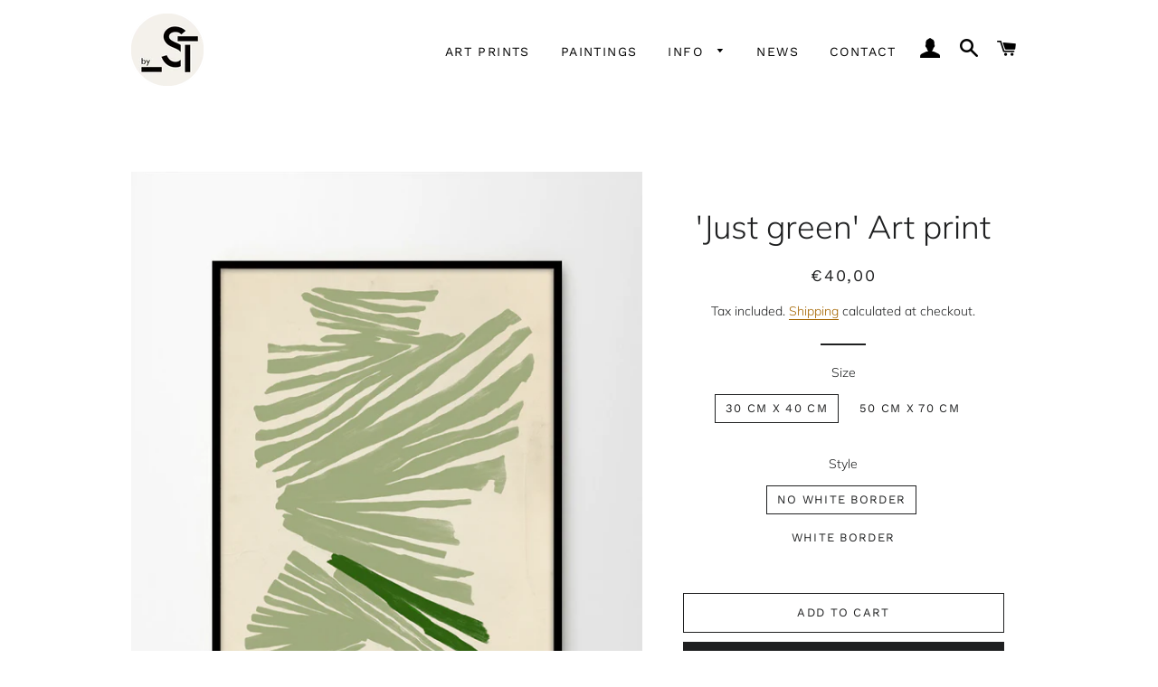

--- FILE ---
content_type: text/html; charset=utf-8
request_url: https://www.by-st.com/products/just-green-art-print
body_size: 17898
content:
<!doctype html>
<html class="no-js" lang="en">
<head>

  <!-- Basic page needs ================================================== -->
  <meta charset="utf-8">
  <meta http-equiv="X-UA-Compatible" content="IE=edge,chrome=1">

  

  <!-- Title and description ================================================== -->
  <title>
  &#39;Just green&#39; Art print &ndash; Sylvia Takken
  </title>

  
  <meta name="description" content="Art PrintHigh quality giclée print / fine art print.  PaperHahnemühle smooth 100% cotton, white, 305 gsm.Museum quality, and last a life time. Size30 cm x 40 cm  -  11,81  x 15,74 inch50 cm x 70 cm  -  19,68 x 27,55 inch Titled and signed on the back.Frame not included. Each print will be packaged very carefully and co">
  

  <!-- Helpers ================================================== -->
  <!-- /snippets/social-meta-tags.liquid -->




<meta property="og:site_name" content="Sylvia Takken">
<meta property="og:url" content="https://www.by-st.com/products/just-green-art-print">
<meta property="og:title" content="'Just green' Art print">
<meta property="og:type" content="product">
<meta property="og:description" content="Art PrintHigh quality giclée print / fine art print.  PaperHahnemühle smooth 100% cotton, white, 305 gsm.Museum quality, and last a life time. Size30 cm x 40 cm  -  11,81  x 15,74 inch50 cm x 70 cm  -  19,68 x 27,55 inch Titled and signed on the back.Frame not included. Each print will be packaged very carefully and co">

  <meta property="og:price:amount" content="40,00">
  <meta property="og:price:currency" content="EUR">

<meta property="og:image" content="http://www.by-st.com/cdn/shop/products/JustgreenF1_1200x1200.jpg?v=1743687190"><meta property="og:image" content="http://www.by-st.com/cdn/shop/products/JustgreenF5_1200x1200.jpg?v=1743687190"><meta property="og:image" content="http://www.by-st.com/cdn/shop/products/JustgreenF4_1200x1200.jpg?v=1743687190">
<meta property="og:image:secure_url" content="https://www.by-st.com/cdn/shop/products/JustgreenF1_1200x1200.jpg?v=1743687190"><meta property="og:image:secure_url" content="https://www.by-st.com/cdn/shop/products/JustgreenF5_1200x1200.jpg?v=1743687190"><meta property="og:image:secure_url" content="https://www.by-st.com/cdn/shop/products/JustgreenF4_1200x1200.jpg?v=1743687190">


<meta name="twitter:card" content="summary_large_image">
<meta name="twitter:title" content="'Just green' Art print">
<meta name="twitter:description" content="Art PrintHigh quality giclée print / fine art print.  PaperHahnemühle smooth 100% cotton, white, 305 gsm.Museum quality, and last a life time. Size30 cm x 40 cm  -  11,81  x 15,74 inch50 cm x 70 cm  -  19,68 x 27,55 inch Titled and signed on the back.Frame not included. Each print will be packaged very carefully and co">

  <link rel="canonical" href="https://www.by-st.com/products/just-green-art-print">
  <meta name="viewport" content="width=device-width,initial-scale=1,shrink-to-fit=no">
  <meta name="theme-color" content="#1f2021">

  <!-- CSS ================================================== -->
  <link href="//www.by-st.com/cdn/shop/t/5/assets/timber.scss.css?v=102095604332115041201756711996" rel="stylesheet" type="text/css" media="all" />
  <link href="//www.by-st.com/cdn/shop/t/5/assets/theme.scss.css?v=155763577598769497591756711996" rel="stylesheet" type="text/css" media="all" />

  <!-- Sections ================================================== -->
  <script>
    window.theme = window.theme || {};
    theme.strings = {
      zoomClose: "Close (Esc)",
      zoomPrev: "Previous (Left arrow key)",
      zoomNext: "Next (Right arrow key)",
      moneyFormat: "€{{amount_with_comma_separator}}",
      addressError: "Error looking up that address",
      addressNoResults: "No results for that address",
      addressQueryLimit: "You have exceeded the Google API usage limit. Consider upgrading to a \u003ca href=\"https:\/\/developers.google.com\/maps\/premium\/usage-limits\"\u003ePremium Plan\u003c\/a\u003e.",
      authError: "There was a problem authenticating your Google Maps account.",
      cartEmpty: "Your cart is currently empty.",
      cartCookie: "Enable cookies to use the shopping cart",
      cartSavings: "You're saving [savings]",
      productSlideLabel: "Slide [slide_number] of [slide_max]."
    };
    theme.settings = {
      cartType: "page",
      gridType: null
    };
  </script>

  <script src="//www.by-st.com/cdn/shop/t/5/assets/jquery-2.2.3.min.js?v=58211863146907186831591705043" type="text/javascript"></script>

  <script src="//www.by-st.com/cdn/shop/t/5/assets/lazysizes.min.js?v=155223123402716617051591705043" async="async"></script>

  <script src="//www.by-st.com/cdn/shop/t/5/assets/theme.js?v=114295768192348641321591705056" defer="defer"></script>

  <!-- Header hook for plugins ================================================== -->
  <script>window.performance && window.performance.mark && window.performance.mark('shopify.content_for_header.start');</script><meta id="shopify-digital-wallet" name="shopify-digital-wallet" content="/39917879448/digital_wallets/dialog">
<meta name="shopify-checkout-api-token" content="2c54aea024193a3d1f9f99dbbcf78b85">
<meta id="in-context-paypal-metadata" data-shop-id="39917879448" data-venmo-supported="false" data-environment="production" data-locale="en_US" data-paypal-v4="true" data-currency="EUR">
<link rel="alternate" type="application/json+oembed" href="https://www.by-st.com/products/just-green-art-print.oembed">
<script async="async" src="/checkouts/internal/preloads.js?locale=en-NL"></script>
<script id="apple-pay-shop-capabilities" type="application/json">{"shopId":39917879448,"countryCode":"NL","currencyCode":"EUR","merchantCapabilities":["supports3DS"],"merchantId":"gid:\/\/shopify\/Shop\/39917879448","merchantName":"Sylvia Takken","requiredBillingContactFields":["postalAddress","email"],"requiredShippingContactFields":["postalAddress","email"],"shippingType":"shipping","supportedNetworks":["visa","maestro","masterCard","amex"],"total":{"type":"pending","label":"Sylvia Takken","amount":"1.00"},"shopifyPaymentsEnabled":true,"supportsSubscriptions":true}</script>
<script id="shopify-features" type="application/json">{"accessToken":"2c54aea024193a3d1f9f99dbbcf78b85","betas":["rich-media-storefront-analytics"],"domain":"www.by-st.com","predictiveSearch":true,"shopId":39917879448,"locale":"en"}</script>
<script>var Shopify = Shopify || {};
Shopify.shop = "by-st.myshopify.com";
Shopify.locale = "en";
Shopify.currency = {"active":"EUR","rate":"1.0"};
Shopify.country = "NL";
Shopify.theme = {"name":"Brooklyn","id":101548621976,"schema_name":"Brooklyn","schema_version":"16.0.8","theme_store_id":730,"role":"main"};
Shopify.theme.handle = "null";
Shopify.theme.style = {"id":null,"handle":null};
Shopify.cdnHost = "www.by-st.com/cdn";
Shopify.routes = Shopify.routes || {};
Shopify.routes.root = "/";</script>
<script type="module">!function(o){(o.Shopify=o.Shopify||{}).modules=!0}(window);</script>
<script>!function(o){function n(){var o=[];function n(){o.push(Array.prototype.slice.apply(arguments))}return n.q=o,n}var t=o.Shopify=o.Shopify||{};t.loadFeatures=n(),t.autoloadFeatures=n()}(window);</script>
<script id="shop-js-analytics" type="application/json">{"pageType":"product"}</script>
<script defer="defer" async type="module" src="//www.by-st.com/cdn/shopifycloud/shop-js/modules/v2/client.init-shop-cart-sync_BApSsMSl.en.esm.js"></script>
<script defer="defer" async type="module" src="//www.by-st.com/cdn/shopifycloud/shop-js/modules/v2/chunk.common_CBoos6YZ.esm.js"></script>
<script type="module">
  await import("//www.by-st.com/cdn/shopifycloud/shop-js/modules/v2/client.init-shop-cart-sync_BApSsMSl.en.esm.js");
await import("//www.by-st.com/cdn/shopifycloud/shop-js/modules/v2/chunk.common_CBoos6YZ.esm.js");

  window.Shopify.SignInWithShop?.initShopCartSync?.({"fedCMEnabled":true,"windoidEnabled":true});

</script>
<script>(function() {
  var isLoaded = false;
  function asyncLoad() {
    if (isLoaded) return;
    isLoaded = true;
    var urls = ["https:\/\/blog.sfapp.magefan.top\/js\/mfLoadSearchScripts.js?shop=by-st.myshopify.com"];
    for (var i = 0; i < urls.length; i++) {
      var s = document.createElement('script');
      s.type = 'text/javascript';
      s.async = true;
      s.src = urls[i];
      var x = document.getElementsByTagName('script')[0];
      x.parentNode.insertBefore(s, x);
    }
  };
  if(window.attachEvent) {
    window.attachEvent('onload', asyncLoad);
  } else {
    window.addEventListener('load', asyncLoad, false);
  }
})();</script>
<script id="__st">var __st={"a":39917879448,"offset":3600,"reqid":"d34a5588-3981-4059-b288-0b1a5ef51b80-1768866500","pageurl":"www.by-st.com\/products\/just-green-art-print","u":"bd42b1596b55","p":"product","rtyp":"product","rid":7226702168256};</script>
<script>window.ShopifyPaypalV4VisibilityTracking = true;</script>
<script id="captcha-bootstrap">!function(){'use strict';const t='contact',e='account',n='new_comment',o=[[t,t],['blogs',n],['comments',n],[t,'customer']],c=[[e,'customer_login'],[e,'guest_login'],[e,'recover_customer_password'],[e,'create_customer']],r=t=>t.map((([t,e])=>`form[action*='/${t}']:not([data-nocaptcha='true']) input[name='form_type'][value='${e}']`)).join(','),a=t=>()=>t?[...document.querySelectorAll(t)].map((t=>t.form)):[];function s(){const t=[...o],e=r(t);return a(e)}const i='password',u='form_key',d=['recaptcha-v3-token','g-recaptcha-response','h-captcha-response',i],f=()=>{try{return window.sessionStorage}catch{return}},m='__shopify_v',_=t=>t.elements[u];function p(t,e,n=!1){try{const o=window.sessionStorage,c=JSON.parse(o.getItem(e)),{data:r}=function(t){const{data:e,action:n}=t;return t[m]||n?{data:e,action:n}:{data:t,action:n}}(c);for(const[e,n]of Object.entries(r))t.elements[e]&&(t.elements[e].value=n);n&&o.removeItem(e)}catch(o){console.error('form repopulation failed',{error:o})}}const l='form_type',E='cptcha';function T(t){t.dataset[E]=!0}const w=window,h=w.document,L='Shopify',v='ce_forms',y='captcha';let A=!1;((t,e)=>{const n=(g='f06e6c50-85a8-45c8-87d0-21a2b65856fe',I='https://cdn.shopify.com/shopifycloud/storefront-forms-hcaptcha/ce_storefront_forms_captcha_hcaptcha.v1.5.2.iife.js',D={infoText:'Protected by hCaptcha',privacyText:'Privacy',termsText:'Terms'},(t,e,n)=>{const o=w[L][v],c=o.bindForm;if(c)return c(t,g,e,D).then(n);var r;o.q.push([[t,g,e,D],n]),r=I,A||(h.body.append(Object.assign(h.createElement('script'),{id:'captcha-provider',async:!0,src:r})),A=!0)});var g,I,D;w[L]=w[L]||{},w[L][v]=w[L][v]||{},w[L][v].q=[],w[L][y]=w[L][y]||{},w[L][y].protect=function(t,e){n(t,void 0,e),T(t)},Object.freeze(w[L][y]),function(t,e,n,w,h,L){const[v,y,A,g]=function(t,e,n){const i=e?o:[],u=t?c:[],d=[...i,...u],f=r(d),m=r(i),_=r(d.filter((([t,e])=>n.includes(e))));return[a(f),a(m),a(_),s()]}(w,h,L),I=t=>{const e=t.target;return e instanceof HTMLFormElement?e:e&&e.form},D=t=>v().includes(t);t.addEventListener('submit',(t=>{const e=I(t);if(!e)return;const n=D(e)&&!e.dataset.hcaptchaBound&&!e.dataset.recaptchaBound,o=_(e),c=g().includes(e)&&(!o||!o.value);(n||c)&&t.preventDefault(),c&&!n&&(function(t){try{if(!f())return;!function(t){const e=f();if(!e)return;const n=_(t);if(!n)return;const o=n.value;o&&e.removeItem(o)}(t);const e=Array.from(Array(32),(()=>Math.random().toString(36)[2])).join('');!function(t,e){_(t)||t.append(Object.assign(document.createElement('input'),{type:'hidden',name:u})),t.elements[u].value=e}(t,e),function(t,e){const n=f();if(!n)return;const o=[...t.querySelectorAll(`input[type='${i}']`)].map((({name:t})=>t)),c=[...d,...o],r={};for(const[a,s]of new FormData(t).entries())c.includes(a)||(r[a]=s);n.setItem(e,JSON.stringify({[m]:1,action:t.action,data:r}))}(t,e)}catch(e){console.error('failed to persist form',e)}}(e),e.submit())}));const S=(t,e)=>{t&&!t.dataset[E]&&(n(t,e.some((e=>e===t))),T(t))};for(const o of['focusin','change'])t.addEventListener(o,(t=>{const e=I(t);D(e)&&S(e,y())}));const B=e.get('form_key'),M=e.get(l),P=B&&M;t.addEventListener('DOMContentLoaded',(()=>{const t=y();if(P)for(const e of t)e.elements[l].value===M&&p(e,B);[...new Set([...A(),...v().filter((t=>'true'===t.dataset.shopifyCaptcha))])].forEach((e=>S(e,t)))}))}(h,new URLSearchParams(w.location.search),n,t,e,['guest_login'])})(!0,!0)}();</script>
<script integrity="sha256-4kQ18oKyAcykRKYeNunJcIwy7WH5gtpwJnB7kiuLZ1E=" data-source-attribution="shopify.loadfeatures" defer="defer" src="//www.by-st.com/cdn/shopifycloud/storefront/assets/storefront/load_feature-a0a9edcb.js" crossorigin="anonymous"></script>
<script data-source-attribution="shopify.dynamic_checkout.dynamic.init">var Shopify=Shopify||{};Shopify.PaymentButton=Shopify.PaymentButton||{isStorefrontPortableWallets:!0,init:function(){window.Shopify.PaymentButton.init=function(){};var t=document.createElement("script");t.src="https://www.by-st.com/cdn/shopifycloud/portable-wallets/latest/portable-wallets.en.js",t.type="module",document.head.appendChild(t)}};
</script>
<script data-source-attribution="shopify.dynamic_checkout.buyer_consent">
  function portableWalletsHideBuyerConsent(e){var t=document.getElementById("shopify-buyer-consent"),n=document.getElementById("shopify-subscription-policy-button");t&&n&&(t.classList.add("hidden"),t.setAttribute("aria-hidden","true"),n.removeEventListener("click",e))}function portableWalletsShowBuyerConsent(e){var t=document.getElementById("shopify-buyer-consent"),n=document.getElementById("shopify-subscription-policy-button");t&&n&&(t.classList.remove("hidden"),t.removeAttribute("aria-hidden"),n.addEventListener("click",e))}window.Shopify?.PaymentButton&&(window.Shopify.PaymentButton.hideBuyerConsent=portableWalletsHideBuyerConsent,window.Shopify.PaymentButton.showBuyerConsent=portableWalletsShowBuyerConsent);
</script>
<script>
  function portableWalletsCleanup(e){e&&e.src&&console.error("Failed to load portable wallets script "+e.src);var t=document.querySelectorAll("shopify-accelerated-checkout .shopify-payment-button__skeleton, shopify-accelerated-checkout-cart .wallet-cart-button__skeleton"),e=document.getElementById("shopify-buyer-consent");for(let e=0;e<t.length;e++)t[e].remove();e&&e.remove()}function portableWalletsNotLoadedAsModule(e){e instanceof ErrorEvent&&"string"==typeof e.message&&e.message.includes("import.meta")&&"string"==typeof e.filename&&e.filename.includes("portable-wallets")&&(window.removeEventListener("error",portableWalletsNotLoadedAsModule),window.Shopify.PaymentButton.failedToLoad=e,"loading"===document.readyState?document.addEventListener("DOMContentLoaded",window.Shopify.PaymentButton.init):window.Shopify.PaymentButton.init())}window.addEventListener("error",portableWalletsNotLoadedAsModule);
</script>

<script type="module" src="https://www.by-st.com/cdn/shopifycloud/portable-wallets/latest/portable-wallets.en.js" onError="portableWalletsCleanup(this)" crossorigin="anonymous"></script>
<script nomodule>
  document.addEventListener("DOMContentLoaded", portableWalletsCleanup);
</script>

<link id="shopify-accelerated-checkout-styles" rel="stylesheet" media="screen" href="https://www.by-st.com/cdn/shopifycloud/portable-wallets/latest/accelerated-checkout-backwards-compat.css" crossorigin="anonymous">
<style id="shopify-accelerated-checkout-cart">
        #shopify-buyer-consent {
  margin-top: 1em;
  display: inline-block;
  width: 100%;
}

#shopify-buyer-consent.hidden {
  display: none;
}

#shopify-subscription-policy-button {
  background: none;
  border: none;
  padding: 0;
  text-decoration: underline;
  font-size: inherit;
  cursor: pointer;
}

#shopify-subscription-policy-button::before {
  box-shadow: none;
}

      </style>

<script>window.performance && window.performance.mark && window.performance.mark('shopify.content_for_header.end');</script>

  <script src="//www.by-st.com/cdn/shop/t/5/assets/modernizr.min.js?v=21391054748206432451591705044" type="text/javascript"></script>

  
  

<link href="https://monorail-edge.shopifysvc.com" rel="dns-prefetch">
<script>(function(){if ("sendBeacon" in navigator && "performance" in window) {try {var session_token_from_headers = performance.getEntriesByType('navigation')[0].serverTiming.find(x => x.name == '_s').description;} catch {var session_token_from_headers = undefined;}var session_cookie_matches = document.cookie.match(/_shopify_s=([^;]*)/);var session_token_from_cookie = session_cookie_matches && session_cookie_matches.length === 2 ? session_cookie_matches[1] : "";var session_token = session_token_from_headers || session_token_from_cookie || "";function handle_abandonment_event(e) {var entries = performance.getEntries().filter(function(entry) {return /monorail-edge.shopifysvc.com/.test(entry.name);});if (!window.abandonment_tracked && entries.length === 0) {window.abandonment_tracked = true;var currentMs = Date.now();var navigation_start = performance.timing.navigationStart;var payload = {shop_id: 39917879448,url: window.location.href,navigation_start,duration: currentMs - navigation_start,session_token,page_type: "product"};window.navigator.sendBeacon("https://monorail-edge.shopifysvc.com/v1/produce", JSON.stringify({schema_id: "online_store_buyer_site_abandonment/1.1",payload: payload,metadata: {event_created_at_ms: currentMs,event_sent_at_ms: currentMs}}));}}window.addEventListener('pagehide', handle_abandonment_event);}}());</script>
<script id="web-pixels-manager-setup">(function e(e,d,r,n,o){if(void 0===o&&(o={}),!Boolean(null===(a=null===(i=window.Shopify)||void 0===i?void 0:i.analytics)||void 0===a?void 0:a.replayQueue)){var i,a;window.Shopify=window.Shopify||{};var t=window.Shopify;t.analytics=t.analytics||{};var s=t.analytics;s.replayQueue=[],s.publish=function(e,d,r){return s.replayQueue.push([e,d,r]),!0};try{self.performance.mark("wpm:start")}catch(e){}var l=function(){var e={modern:/Edge?\/(1{2}[4-9]|1[2-9]\d|[2-9]\d{2}|\d{4,})\.\d+(\.\d+|)|Firefox\/(1{2}[4-9]|1[2-9]\d|[2-9]\d{2}|\d{4,})\.\d+(\.\d+|)|Chrom(ium|e)\/(9{2}|\d{3,})\.\d+(\.\d+|)|(Maci|X1{2}).+ Version\/(15\.\d+|(1[6-9]|[2-9]\d|\d{3,})\.\d+)([,.]\d+|)( \(\w+\)|)( Mobile\/\w+|) Safari\/|Chrome.+OPR\/(9{2}|\d{3,})\.\d+\.\d+|(CPU[ +]OS|iPhone[ +]OS|CPU[ +]iPhone|CPU IPhone OS|CPU iPad OS)[ +]+(15[._]\d+|(1[6-9]|[2-9]\d|\d{3,})[._]\d+)([._]\d+|)|Android:?[ /-](13[3-9]|1[4-9]\d|[2-9]\d{2}|\d{4,})(\.\d+|)(\.\d+|)|Android.+Firefox\/(13[5-9]|1[4-9]\d|[2-9]\d{2}|\d{4,})\.\d+(\.\d+|)|Android.+Chrom(ium|e)\/(13[3-9]|1[4-9]\d|[2-9]\d{2}|\d{4,})\.\d+(\.\d+|)|SamsungBrowser\/([2-9]\d|\d{3,})\.\d+/,legacy:/Edge?\/(1[6-9]|[2-9]\d|\d{3,})\.\d+(\.\d+|)|Firefox\/(5[4-9]|[6-9]\d|\d{3,})\.\d+(\.\d+|)|Chrom(ium|e)\/(5[1-9]|[6-9]\d|\d{3,})\.\d+(\.\d+|)([\d.]+$|.*Safari\/(?![\d.]+ Edge\/[\d.]+$))|(Maci|X1{2}).+ Version\/(10\.\d+|(1[1-9]|[2-9]\d|\d{3,})\.\d+)([,.]\d+|)( \(\w+\)|)( Mobile\/\w+|) Safari\/|Chrome.+OPR\/(3[89]|[4-9]\d|\d{3,})\.\d+\.\d+|(CPU[ +]OS|iPhone[ +]OS|CPU[ +]iPhone|CPU IPhone OS|CPU iPad OS)[ +]+(10[._]\d+|(1[1-9]|[2-9]\d|\d{3,})[._]\d+)([._]\d+|)|Android:?[ /-](13[3-9]|1[4-9]\d|[2-9]\d{2}|\d{4,})(\.\d+|)(\.\d+|)|Mobile Safari.+OPR\/([89]\d|\d{3,})\.\d+\.\d+|Android.+Firefox\/(13[5-9]|1[4-9]\d|[2-9]\d{2}|\d{4,})\.\d+(\.\d+|)|Android.+Chrom(ium|e)\/(13[3-9]|1[4-9]\d|[2-9]\d{2}|\d{4,})\.\d+(\.\d+|)|Android.+(UC? ?Browser|UCWEB|U3)[ /]?(15\.([5-9]|\d{2,})|(1[6-9]|[2-9]\d|\d{3,})\.\d+)\.\d+|SamsungBrowser\/(5\.\d+|([6-9]|\d{2,})\.\d+)|Android.+MQ{2}Browser\/(14(\.(9|\d{2,})|)|(1[5-9]|[2-9]\d|\d{3,})(\.\d+|))(\.\d+|)|K[Aa][Ii]OS\/(3\.\d+|([4-9]|\d{2,})\.\d+)(\.\d+|)/},d=e.modern,r=e.legacy,n=navigator.userAgent;return n.match(d)?"modern":n.match(r)?"legacy":"unknown"}(),u="modern"===l?"modern":"legacy",c=(null!=n?n:{modern:"",legacy:""})[u],f=function(e){return[e.baseUrl,"/wpm","/b",e.hashVersion,"modern"===e.buildTarget?"m":"l",".js"].join("")}({baseUrl:d,hashVersion:r,buildTarget:u}),m=function(e){var d=e.version,r=e.bundleTarget,n=e.surface,o=e.pageUrl,i=e.monorailEndpoint;return{emit:function(e){var a=e.status,t=e.errorMsg,s=(new Date).getTime(),l=JSON.stringify({metadata:{event_sent_at_ms:s},events:[{schema_id:"web_pixels_manager_load/3.1",payload:{version:d,bundle_target:r,page_url:o,status:a,surface:n,error_msg:t},metadata:{event_created_at_ms:s}}]});if(!i)return console&&console.warn&&console.warn("[Web Pixels Manager] No Monorail endpoint provided, skipping logging."),!1;try{return self.navigator.sendBeacon.bind(self.navigator)(i,l)}catch(e){}var u=new XMLHttpRequest;try{return u.open("POST",i,!0),u.setRequestHeader("Content-Type","text/plain"),u.send(l),!0}catch(e){return console&&console.warn&&console.warn("[Web Pixels Manager] Got an unhandled error while logging to Monorail."),!1}}}}({version:r,bundleTarget:l,surface:e.surface,pageUrl:self.location.href,monorailEndpoint:e.monorailEndpoint});try{o.browserTarget=l,function(e){var d=e.src,r=e.async,n=void 0===r||r,o=e.onload,i=e.onerror,a=e.sri,t=e.scriptDataAttributes,s=void 0===t?{}:t,l=document.createElement("script"),u=document.querySelector("head"),c=document.querySelector("body");if(l.async=n,l.src=d,a&&(l.integrity=a,l.crossOrigin="anonymous"),s)for(var f in s)if(Object.prototype.hasOwnProperty.call(s,f))try{l.dataset[f]=s[f]}catch(e){}if(o&&l.addEventListener("load",o),i&&l.addEventListener("error",i),u)u.appendChild(l);else{if(!c)throw new Error("Did not find a head or body element to append the script");c.appendChild(l)}}({src:f,async:!0,onload:function(){if(!function(){var e,d;return Boolean(null===(d=null===(e=window.Shopify)||void 0===e?void 0:e.analytics)||void 0===d?void 0:d.initialized)}()){var d=window.webPixelsManager.init(e)||void 0;if(d){var r=window.Shopify.analytics;r.replayQueue.forEach((function(e){var r=e[0],n=e[1],o=e[2];d.publishCustomEvent(r,n,o)})),r.replayQueue=[],r.publish=d.publishCustomEvent,r.visitor=d.visitor,r.initialized=!0}}},onerror:function(){return m.emit({status:"failed",errorMsg:"".concat(f," has failed to load")})},sri:function(e){var d=/^sha384-[A-Za-z0-9+/=]+$/;return"string"==typeof e&&d.test(e)}(c)?c:"",scriptDataAttributes:o}),m.emit({status:"loading"})}catch(e){m.emit({status:"failed",errorMsg:(null==e?void 0:e.message)||"Unknown error"})}}})({shopId: 39917879448,storefrontBaseUrl: "https://www.by-st.com",extensionsBaseUrl: "https://extensions.shopifycdn.com/cdn/shopifycloud/web-pixels-manager",monorailEndpoint: "https://monorail-edge.shopifysvc.com/unstable/produce_batch",surface: "storefront-renderer",enabledBetaFlags: ["2dca8a86"],webPixelsConfigList: [{"id":"435257681","configuration":"{\"pixel_id\":\"462478238179271\",\"pixel_type\":\"facebook_pixel\",\"metaapp_system_user_token\":\"-\"}","eventPayloadVersion":"v1","runtimeContext":"OPEN","scriptVersion":"ca16bc87fe92b6042fbaa3acc2fbdaa6","type":"APP","apiClientId":2329312,"privacyPurposes":["ANALYTICS","MARKETING","SALE_OF_DATA"],"dataSharingAdjustments":{"protectedCustomerApprovalScopes":["read_customer_address","read_customer_email","read_customer_name","read_customer_personal_data","read_customer_phone"]}},{"id":"162627921","configuration":"{\"tagID\":\"2613674300017\"}","eventPayloadVersion":"v1","runtimeContext":"STRICT","scriptVersion":"18031546ee651571ed29edbe71a3550b","type":"APP","apiClientId":3009811,"privacyPurposes":["ANALYTICS","MARKETING","SALE_OF_DATA"],"dataSharingAdjustments":{"protectedCustomerApprovalScopes":["read_customer_address","read_customer_email","read_customer_name","read_customer_personal_data","read_customer_phone"]}},{"id":"207716689","eventPayloadVersion":"v1","runtimeContext":"LAX","scriptVersion":"1","type":"CUSTOM","privacyPurposes":["ANALYTICS"],"name":"Google Analytics tag (migrated)"},{"id":"shopify-app-pixel","configuration":"{}","eventPayloadVersion":"v1","runtimeContext":"STRICT","scriptVersion":"0450","apiClientId":"shopify-pixel","type":"APP","privacyPurposes":["ANALYTICS","MARKETING"]},{"id":"shopify-custom-pixel","eventPayloadVersion":"v1","runtimeContext":"LAX","scriptVersion":"0450","apiClientId":"shopify-pixel","type":"CUSTOM","privacyPurposes":["ANALYTICS","MARKETING"]}],isMerchantRequest: false,initData: {"shop":{"name":"Sylvia Takken","paymentSettings":{"currencyCode":"EUR"},"myshopifyDomain":"by-st.myshopify.com","countryCode":"NL","storefrontUrl":"https:\/\/www.by-st.com"},"customer":null,"cart":null,"checkout":null,"productVariants":[{"price":{"amount":40.0,"currencyCode":"EUR"},"product":{"title":"'Just green' Art print","vendor":"by-ST","id":"7226702168256","untranslatedTitle":"'Just green' Art print","url":"\/products\/just-green-art-print","type":"Art Prints"},"id":"42420543652032","image":{"src":"\/\/www.by-st.com\/cdn\/shop\/products\/JustgreenF5.jpg?v=1743687190"},"sku":"","title":"30 cm x 40 cm \/ No white border","untranslatedTitle":"30 cm x 40 cm \/ No white border"},{"price":{"amount":40.0,"currencyCode":"EUR"},"product":{"title":"'Just green' Art print","vendor":"by-ST","id":"7226702168256","untranslatedTitle":"'Just green' Art print","url":"\/products\/just-green-art-print","type":"Art Prints"},"id":"42420543619264","image":{"src":"\/\/www.by-st.com\/cdn\/shop\/products\/JustgreenF2.jpg?v=1743687190"},"sku":"","title":"30 cm x 40 cm \/ White border","untranslatedTitle":"30 cm x 40 cm \/ White border"},{"price":{"amount":80.0,"currencyCode":"EUR"},"product":{"title":"'Just green' Art print","vendor":"by-ST","id":"7226702168256","untranslatedTitle":"'Just green' Art print","url":"\/products\/just-green-art-print","type":"Art Prints"},"id":"42420543717568","image":{"src":"\/\/www.by-st.com\/cdn\/shop\/products\/JustgreenF5.jpg?v=1743687190"},"sku":"","title":"50 cm x 70 cm \/ No white border","untranslatedTitle":"50 cm x 70 cm \/ No white border"},{"price":{"amount":80.0,"currencyCode":"EUR"},"product":{"title":"'Just green' Art print","vendor":"by-ST","id":"7226702168256","untranslatedTitle":"'Just green' Art print","url":"\/products\/just-green-art-print","type":"Art Prints"},"id":"42420543684800","image":{"src":"\/\/www.by-st.com\/cdn\/shop\/products\/JustgreenF2.jpg?v=1743687190"},"sku":"","title":"50 cm x 70 cm \/ White border","untranslatedTitle":"50 cm x 70 cm \/ White border"}],"purchasingCompany":null},},"https://www.by-st.com/cdn","fcfee988w5aeb613cpc8e4bc33m6693e112",{"modern":"","legacy":""},{"shopId":"39917879448","storefrontBaseUrl":"https:\/\/www.by-st.com","extensionBaseUrl":"https:\/\/extensions.shopifycdn.com\/cdn\/shopifycloud\/web-pixels-manager","surface":"storefront-renderer","enabledBetaFlags":"[\"2dca8a86\"]","isMerchantRequest":"false","hashVersion":"fcfee988w5aeb613cpc8e4bc33m6693e112","publish":"custom","events":"[[\"page_viewed\",{}],[\"product_viewed\",{\"productVariant\":{\"price\":{\"amount\":40.0,\"currencyCode\":\"EUR\"},\"product\":{\"title\":\"'Just green' Art print\",\"vendor\":\"by-ST\",\"id\":\"7226702168256\",\"untranslatedTitle\":\"'Just green' Art print\",\"url\":\"\/products\/just-green-art-print\",\"type\":\"Art Prints\"},\"id\":\"42420543652032\",\"image\":{\"src\":\"\/\/www.by-st.com\/cdn\/shop\/products\/JustgreenF5.jpg?v=1743687190\"},\"sku\":\"\",\"title\":\"30 cm x 40 cm \/ No white border\",\"untranslatedTitle\":\"30 cm x 40 cm \/ No white border\"}}]]"});</script><script>
  window.ShopifyAnalytics = window.ShopifyAnalytics || {};
  window.ShopifyAnalytics.meta = window.ShopifyAnalytics.meta || {};
  window.ShopifyAnalytics.meta.currency = 'EUR';
  var meta = {"product":{"id":7226702168256,"gid":"gid:\/\/shopify\/Product\/7226702168256","vendor":"by-ST","type":"Art Prints","handle":"just-green-art-print","variants":[{"id":42420543652032,"price":4000,"name":"'Just green' Art print - 30 cm x 40 cm \/ No white border","public_title":"30 cm x 40 cm \/ No white border","sku":""},{"id":42420543619264,"price":4000,"name":"'Just green' Art print - 30 cm x 40 cm \/ White border","public_title":"30 cm x 40 cm \/ White border","sku":""},{"id":42420543717568,"price":8000,"name":"'Just green' Art print - 50 cm x 70 cm \/ No white border","public_title":"50 cm x 70 cm \/ No white border","sku":""},{"id":42420543684800,"price":8000,"name":"'Just green' Art print - 50 cm x 70 cm \/ White border","public_title":"50 cm x 70 cm \/ White border","sku":""}],"remote":false},"page":{"pageType":"product","resourceType":"product","resourceId":7226702168256,"requestId":"d34a5588-3981-4059-b288-0b1a5ef51b80-1768866500"}};
  for (var attr in meta) {
    window.ShopifyAnalytics.meta[attr] = meta[attr];
  }
</script>
<script class="analytics">
  (function () {
    var customDocumentWrite = function(content) {
      var jquery = null;

      if (window.jQuery) {
        jquery = window.jQuery;
      } else if (window.Checkout && window.Checkout.$) {
        jquery = window.Checkout.$;
      }

      if (jquery) {
        jquery('body').append(content);
      }
    };

    var hasLoggedConversion = function(token) {
      if (token) {
        return document.cookie.indexOf('loggedConversion=' + token) !== -1;
      }
      return false;
    }

    var setCookieIfConversion = function(token) {
      if (token) {
        var twoMonthsFromNow = new Date(Date.now());
        twoMonthsFromNow.setMonth(twoMonthsFromNow.getMonth() + 2);

        document.cookie = 'loggedConversion=' + token + '; expires=' + twoMonthsFromNow;
      }
    }

    var trekkie = window.ShopifyAnalytics.lib = window.trekkie = window.trekkie || [];
    if (trekkie.integrations) {
      return;
    }
    trekkie.methods = [
      'identify',
      'page',
      'ready',
      'track',
      'trackForm',
      'trackLink'
    ];
    trekkie.factory = function(method) {
      return function() {
        var args = Array.prototype.slice.call(arguments);
        args.unshift(method);
        trekkie.push(args);
        return trekkie;
      };
    };
    for (var i = 0; i < trekkie.methods.length; i++) {
      var key = trekkie.methods[i];
      trekkie[key] = trekkie.factory(key);
    }
    trekkie.load = function(config) {
      trekkie.config = config || {};
      trekkie.config.initialDocumentCookie = document.cookie;
      var first = document.getElementsByTagName('script')[0];
      var script = document.createElement('script');
      script.type = 'text/javascript';
      script.onerror = function(e) {
        var scriptFallback = document.createElement('script');
        scriptFallback.type = 'text/javascript';
        scriptFallback.onerror = function(error) {
                var Monorail = {
      produce: function produce(monorailDomain, schemaId, payload) {
        var currentMs = new Date().getTime();
        var event = {
          schema_id: schemaId,
          payload: payload,
          metadata: {
            event_created_at_ms: currentMs,
            event_sent_at_ms: currentMs
          }
        };
        return Monorail.sendRequest("https://" + monorailDomain + "/v1/produce", JSON.stringify(event));
      },
      sendRequest: function sendRequest(endpointUrl, payload) {
        // Try the sendBeacon API
        if (window && window.navigator && typeof window.navigator.sendBeacon === 'function' && typeof window.Blob === 'function' && !Monorail.isIos12()) {
          var blobData = new window.Blob([payload], {
            type: 'text/plain'
          });

          if (window.navigator.sendBeacon(endpointUrl, blobData)) {
            return true;
          } // sendBeacon was not successful

        } // XHR beacon

        var xhr = new XMLHttpRequest();

        try {
          xhr.open('POST', endpointUrl);
          xhr.setRequestHeader('Content-Type', 'text/plain');
          xhr.send(payload);
        } catch (e) {
          console.log(e);
        }

        return false;
      },
      isIos12: function isIos12() {
        return window.navigator.userAgent.lastIndexOf('iPhone; CPU iPhone OS 12_') !== -1 || window.navigator.userAgent.lastIndexOf('iPad; CPU OS 12_') !== -1;
      }
    };
    Monorail.produce('monorail-edge.shopifysvc.com',
      'trekkie_storefront_load_errors/1.1',
      {shop_id: 39917879448,
      theme_id: 101548621976,
      app_name: "storefront",
      context_url: window.location.href,
      source_url: "//www.by-st.com/cdn/s/trekkie.storefront.cd680fe47e6c39ca5d5df5f0a32d569bc48c0f27.min.js"});

        };
        scriptFallback.async = true;
        scriptFallback.src = '//www.by-st.com/cdn/s/trekkie.storefront.cd680fe47e6c39ca5d5df5f0a32d569bc48c0f27.min.js';
        first.parentNode.insertBefore(scriptFallback, first);
      };
      script.async = true;
      script.src = '//www.by-st.com/cdn/s/trekkie.storefront.cd680fe47e6c39ca5d5df5f0a32d569bc48c0f27.min.js';
      first.parentNode.insertBefore(script, first);
    };
    trekkie.load(
      {"Trekkie":{"appName":"storefront","development":false,"defaultAttributes":{"shopId":39917879448,"isMerchantRequest":null,"themeId":101548621976,"themeCityHash":"7659476547193982633","contentLanguage":"en","currency":"EUR","eventMetadataId":"a05617e6-a744-4ed0-8862-47a63ddf3cf3"},"isServerSideCookieWritingEnabled":true,"monorailRegion":"shop_domain","enabledBetaFlags":["65f19447"]},"Session Attribution":{},"S2S":{"facebookCapiEnabled":true,"source":"trekkie-storefront-renderer","apiClientId":580111}}
    );

    var loaded = false;
    trekkie.ready(function() {
      if (loaded) return;
      loaded = true;

      window.ShopifyAnalytics.lib = window.trekkie;

      var originalDocumentWrite = document.write;
      document.write = customDocumentWrite;
      try { window.ShopifyAnalytics.merchantGoogleAnalytics.call(this); } catch(error) {};
      document.write = originalDocumentWrite;

      window.ShopifyAnalytics.lib.page(null,{"pageType":"product","resourceType":"product","resourceId":7226702168256,"requestId":"d34a5588-3981-4059-b288-0b1a5ef51b80-1768866500","shopifyEmitted":true});

      var match = window.location.pathname.match(/checkouts\/(.+)\/(thank_you|post_purchase)/)
      var token = match? match[1]: undefined;
      if (!hasLoggedConversion(token)) {
        setCookieIfConversion(token);
        window.ShopifyAnalytics.lib.track("Viewed Product",{"currency":"EUR","variantId":42420543652032,"productId":7226702168256,"productGid":"gid:\/\/shopify\/Product\/7226702168256","name":"'Just green' Art print - 30 cm x 40 cm \/ No white border","price":"40.00","sku":"","brand":"by-ST","variant":"30 cm x 40 cm \/ No white border","category":"Art Prints","nonInteraction":true,"remote":false},undefined,undefined,{"shopifyEmitted":true});
      window.ShopifyAnalytics.lib.track("monorail:\/\/trekkie_storefront_viewed_product\/1.1",{"currency":"EUR","variantId":42420543652032,"productId":7226702168256,"productGid":"gid:\/\/shopify\/Product\/7226702168256","name":"'Just green' Art print - 30 cm x 40 cm \/ No white border","price":"40.00","sku":"","brand":"by-ST","variant":"30 cm x 40 cm \/ No white border","category":"Art Prints","nonInteraction":true,"remote":false,"referer":"https:\/\/www.by-st.com\/products\/just-green-art-print"});
      }
    });


        var eventsListenerScript = document.createElement('script');
        eventsListenerScript.async = true;
        eventsListenerScript.src = "//www.by-st.com/cdn/shopifycloud/storefront/assets/shop_events_listener-3da45d37.js";
        document.getElementsByTagName('head')[0].appendChild(eventsListenerScript);

})();</script>
  <script>
  if (!window.ga || (window.ga && typeof window.ga !== 'function')) {
    window.ga = function ga() {
      (window.ga.q = window.ga.q || []).push(arguments);
      if (window.Shopify && window.Shopify.analytics && typeof window.Shopify.analytics.publish === 'function') {
        window.Shopify.analytics.publish("ga_stub_called", {}, {sendTo: "google_osp_migration"});
      }
      console.error("Shopify's Google Analytics stub called with:", Array.from(arguments), "\nSee https://help.shopify.com/manual/promoting-marketing/pixels/pixel-migration#google for more information.");
    };
    if (window.Shopify && window.Shopify.analytics && typeof window.Shopify.analytics.publish === 'function') {
      window.Shopify.analytics.publish("ga_stub_initialized", {}, {sendTo: "google_osp_migration"});
    }
  }
</script>
<script
  defer
  src="https://www.by-st.com/cdn/shopifycloud/perf-kit/shopify-perf-kit-3.0.4.min.js"
  data-application="storefront-renderer"
  data-shop-id="39917879448"
  data-render-region="gcp-us-east1"
  data-page-type="product"
  data-theme-instance-id="101548621976"
  data-theme-name="Brooklyn"
  data-theme-version="16.0.8"
  data-monorail-region="shop_domain"
  data-resource-timing-sampling-rate="10"
  data-shs="true"
  data-shs-beacon="true"
  data-shs-export-with-fetch="true"
  data-shs-logs-sample-rate="1"
  data-shs-beacon-endpoint="https://www.by-st.com/api/collect"
></script>
</head>


<body id="39-just-green-39-art-print" class="template-product">

  <div id="shopify-section-header" class="shopify-section"><style data-shopify>.header-wrapper .site-nav__link,
  .header-wrapper .site-header__logo a,
  .header-wrapper .site-nav__dropdown-link,
  .header-wrapper .site-nav--has-dropdown > a.nav-focus,
  .header-wrapper .site-nav--has-dropdown.nav-hover > a,
  .header-wrapper .site-nav--has-dropdown:hover > a {
    color: #000000;
  }

  .header-wrapper .site-header__logo a:hover,
  .header-wrapper .site-header__logo a:focus,
  .header-wrapper .site-nav__link:hover,
  .header-wrapper .site-nav__link:focus,
  .header-wrapper .site-nav--has-dropdown a:hover,
  .header-wrapper .site-nav--has-dropdown > a.nav-focus:hover,
  .header-wrapper .site-nav--has-dropdown > a.nav-focus:focus,
  .header-wrapper .site-nav--has-dropdown .site-nav__link:hover,
  .header-wrapper .site-nav--has-dropdown .site-nav__link:focus,
  .header-wrapper .site-nav--has-dropdown.nav-hover > a:hover,
  .header-wrapper .site-nav__dropdown a:focus {
    color: rgba(0, 0, 0, 0.75);
  }

  .header-wrapper .burger-icon,
  .header-wrapper .site-nav--has-dropdown:hover > a:before,
  .header-wrapper .site-nav--has-dropdown > a.nav-focus:before,
  .header-wrapper .site-nav--has-dropdown.nav-hover > a:before {
    background: #000000;
  }

  .header-wrapper .site-nav__link:hover .burger-icon {
    background: rgba(0, 0, 0, 0.75);
  }

  .site-header__logo img {
    max-width: 80px;
  }

  @media screen and (max-width: 768px) {
    .site-header__logo img {
      max-width: 100%;
    }
  }</style><div data-section-id="header" data-section-type="header-section" data-template="product">
  <div id="NavDrawer" class="drawer drawer--left">
      <div class="drawer__inner drawer-left__inner">

    
      <!-- /snippets/search-bar.liquid -->





<form action="/search" method="get" class="input-group search-bar search-bar--drawer" role="search">
  
  <input type="search" name="q" value="" placeholder="Search our store" class="input-group-field" aria-label="Search our store">
  <span class="input-group-btn">
    <button type="submit" class="btn--secondary icon-fallback-text">
      <span class="icon icon-search" aria-hidden="true"></span>
      <span class="fallback-text">Search</span>
    </button>
  </span>
</form>

    

    <ul class="mobile-nav">
      
        

          <li class="mobile-nav__item">
            <a
              href="/collections/anthurium-giclee-print"
              class="mobile-nav__link"
              >
                ART PRINTS
            </a>
          </li>

        
      
        

          <li class="mobile-nav__item">
            <a
              href="/pages/originals"
              class="mobile-nav__link"
              >
                PAINTINGS
            </a>
          </li>

        
      
        
          <li class="mobile-nav__item">
            <div class="mobile-nav__has-sublist">
              <a
                href="/"
                class="mobile-nav__link"
                id="Label-3"
                >INFO</a>
              <div class="mobile-nav__toggle">
                <button type="button" class="mobile-nav__toggle-btn icon-fallback-text" aria-controls="Linklist-3" aria-expanded="false">
                  <span class="icon-fallback-text mobile-nav__toggle-open">
                    <span class="icon icon-plus" aria-hidden="true"></span>
                    <span class="fallback-text">Expand submenu INFO</span>
                  </span>
                  <span class="icon-fallback-text mobile-nav__toggle-close">
                    <span class="icon icon-minus" aria-hidden="true"></span>
                    <span class="fallback-text">Collapse submenu INFO</span>
                  </span>
                </button>
              </div>
            </div>
            <ul class="mobile-nav__sublist" id="Linklist-3" aria-labelledby="Label-3" role="navigation">
              
              
                
                <li class="mobile-nav__item">
                  <a
                    href="/pages/about-by-st"
                    class="mobile-nav__link"
                    >
                      About
                  </a>
                </li>
                
              
                
                <li class="mobile-nav__item">
                  <a
                    href="/pages/wholesale"
                    class="mobile-nav__link"
                    >
                      Wholesale
                  </a>
                </li>
                
              
                
                <li class="mobile-nav__item">
                  <div class="mobile-nav__has-sublist">
                    <a
                      href="/pages/info"
                      class="mobile-nav__link"
                      id="Label-3-3"
                      >
                        Policies
                    </a>
                    <div class="mobile-nav__toggle">
                      <button type="button" class="mobile-nav__toggle-btn icon-fallback-text" aria-controls="Linklist-3-3" aria-expanded="false">
                        <span class="icon-fallback-text mobile-nav__toggle-open">
                          <span class="icon icon-plus" aria-hidden="true"></span>
                          <span class="fallback-text">Expand submenu INFO</span>
                        </span>
                        <span class="icon-fallback-text mobile-nav__toggle-close">
                          <span class="icon icon-minus" aria-hidden="true"></span>
                          <span class="fallback-text">Collapse submenu INFO</span>
                        </span>
                      </button>
                    </div>
                  </div>
                  <ul class="mobile-nav__sublist mobile-nav__subsublist" id="Linklist-3-3" aria-labelledby="Label-3-3" role="navigation">
                    
                      <li class="mobile-nav__item">
                        <a
                          href="/policies/shipping-policy"
                          class="mobile-nav__link"
                          >
                            Shipping Policy
                        </a>
                      </li>
                    
                      <li class="mobile-nav__item">
                        <a
                          href="/policies/refund-policy"
                          class="mobile-nav__link"
                          >
                            Refund Policy
                        </a>
                      </li>
                    
                      <li class="mobile-nav__item">
                        <a
                          href="/policies/privacy-policy"
                          class="mobile-nav__link"
                          >
                            Privacy Policy
                        </a>
                      </li>
                    
                      <li class="mobile-nav__item">
                        <a
                          href="/policies/terms-of-service"
                          class="mobile-nav__link"
                          >
                            Terms of Service
                        </a>
                      </li>
                    
                  </ul>
                </li>
                
              
            </ul>
          </li>

          
      
        

          <li class="mobile-nav__item">
            <a
              href="/a/blog"
              class="mobile-nav__link"
              >
                NEWS
            </a>
          </li>

        
      
        

          <li class="mobile-nav__item">
            <a
              href="/pages/contact"
              class="mobile-nav__link"
              >
                CONTACT
            </a>
          </li>

        
      
      
      <li class="mobile-nav__spacer"></li>

      
      
        
          <li class="mobile-nav__item mobile-nav__item--secondary">
            <a href="/account/login" id="customer_login_link">Log In</a>
          </li>
          <li class="mobile-nav__item mobile-nav__item--secondary">
            <a href="/account/register" id="customer_register_link">Create Account</a>
          </li>
        
      
      
    </ul>
    <!-- //mobile-nav -->
  </div>


  </div>
  <div class="header-container drawer__header-container">
    <div class="header-wrapper" data-header-wrapper>
      

      <header class="site-header" role="banner">
        <div class="wrapper">
          <div class="grid--full grid--table">
            <div class="grid__item large--hide large--one-sixth one-quarter">
              <div class="site-nav--open site-nav--mobile">
                <button type="button" class="icon-fallback-text site-nav__link site-nav__link--burger js-drawer-open-button-left" aria-controls="NavDrawer">
                  <span class="burger-icon burger-icon--top"></span>
                  <span class="burger-icon burger-icon--mid"></span>
                  <span class="burger-icon burger-icon--bottom"></span>
                  <span class="fallback-text">Site navigation</span>
                </button>
              </div>
            </div>
            <div class="grid__item large--one-third medium-down--one-half">
              
              
                <div class="h1 site-header__logo large--left" itemscope itemtype="http://schema.org/Organization">
              
                

                <a href="/" itemprop="url" class="site-header__logo-link">
                  
                    <img class="site-header__logo-image" src="//www.by-st.com/cdn/shop/files/Logo_7a088011-f5e1-4e9d-849d-d45a9df879f9_80x.png?v=1613558086" srcset="//www.by-st.com/cdn/shop/files/Logo_7a088011-f5e1-4e9d-849d-d45a9df879f9_80x.png?v=1613558086 1x, //www.by-st.com/cdn/shop/files/Logo_7a088011-f5e1-4e9d-849d-d45a9df879f9_80x@2x.png?v=1613558086 2x" alt="Sylvia Takken" itemprop="logo">

                    
                  
                </a>
              
                </div>
              
            </div>
            <nav class="grid__item large--two-thirds large--text-right medium-down--hide" role="navigation">
              
              <!-- begin site-nav -->
              <ul class="site-nav" id="AccessibleNav">
                
                  
                    <li class="site-nav__item">
                      <a
                        href="/collections/anthurium-giclee-print"
                        class="site-nav__link"
                        data-meganav-type="child"
                        >
                          ART PRINTS
                      </a>
                    </li>
                  
                
                  
                    <li class="site-nav__item">
                      <a
                        href="/pages/originals"
                        class="site-nav__link"
                        data-meganav-type="child"
                        >
                          PAINTINGS
                      </a>
                    </li>
                  
                
                  
                  
                    <li
                      class="site-nav__item site-nav--has-dropdown "
                      aria-haspopup="true"
                      data-meganav-type="parent">
                      <a
                        href="/"
                        class="site-nav__link"
                        data-meganav-type="parent"
                        aria-controls="MenuParent-3"
                        aria-expanded="false"
                        >
                          INFO
                          <span class="icon icon-arrow-down" aria-hidden="true"></span>
                      </a>
                      <ul
                        id="MenuParent-3"
                        class="site-nav__dropdown site-nav--has-grandchildren"
                        data-meganav-dropdown>
                        
                          
                            <li>
                              <a
                                href="/pages/about-by-st"
                                class="site-nav__dropdown-link"
                                data-meganav-type="child"
                                
                                tabindex="-1">
                                  About
                              </a>
                            </li>
                          
                        
                          
                            <li>
                              <a
                                href="/pages/wholesale"
                                class="site-nav__dropdown-link"
                                data-meganav-type="child"
                                
                                tabindex="-1">
                                  Wholesale
                              </a>
                            </li>
                          
                        
                          
                          
                            <li
                              class="site-nav__item site-nav--has-dropdown site-nav--has-dropdown-grandchild "
                              aria-haspopup="true">
                              <a
                                href="/pages/info"
                                class="site-nav__dropdown-link"
                                aria-controls="MenuChildren-3-3"
                                data-meganav-type="parent"
                                
                                tabindex="-1">
                                  Policies
                                  <span class="icon icon-arrow-down" aria-hidden="true"></span>
                              </a>
                              <div class="site-nav__dropdown-grandchild">
                                <ul
                                  id="MenuChildren-3-3"
                                  data-meganav-dropdown>
                                  
                                    <li>
                                      <a
                                        href="/policies/shipping-policy"
                                        class="site-nav__dropdown-link"
                                        data-meganav-type="child"
                                        
                                        tabindex="-1">
                                          Shipping Policy
                                        </a>
                                    </li>
                                  
                                    <li>
                                      <a
                                        href="/policies/refund-policy"
                                        class="site-nav__dropdown-link"
                                        data-meganav-type="child"
                                        
                                        tabindex="-1">
                                          Refund Policy
                                        </a>
                                    </li>
                                  
                                    <li>
                                      <a
                                        href="/policies/privacy-policy"
                                        class="site-nav__dropdown-link"
                                        data-meganav-type="child"
                                        
                                        tabindex="-1">
                                          Privacy Policy
                                        </a>
                                    </li>
                                  
                                    <li>
                                      <a
                                        href="/policies/terms-of-service"
                                        class="site-nav__dropdown-link"
                                        data-meganav-type="child"
                                        
                                        tabindex="-1">
                                          Terms of Service
                                        </a>
                                    </li>
                                  
                                </ul>
                              </div>
                            </li>
                          
                        
                      </ul>
                    </li>
                  
                
                  
                    <li class="site-nav__item">
                      <a
                        href="/a/blog"
                        class="site-nav__link"
                        data-meganav-type="child"
                        >
                          NEWS
                      </a>
                    </li>
                  
                
                  
                    <li class="site-nav__item">
                      <a
                        href="/pages/contact"
                        class="site-nav__link"
                        data-meganav-type="child"
                        >
                          CONTACT
                      </a>
                    </li>
                  
                

                
                
                  <li class="site-nav__item site-nav__expanded-item site-nav__item--compressed">
                    <a class="site-nav__link site-nav__link--icon" href="/account">
                      <span class="icon-fallback-text">
                        <span class="icon icon-customer" aria-hidden="true"></span>
                        <span class="fallback-text">
                          
                            Log In
                          
                        </span>
                      </span>
                    </a>
                  </li>
                

                
                  
                  
                  <li class="site-nav__item site-nav__item--compressed">
                    <a href="/search" class="site-nav__link site-nav__link--icon js-toggle-search-modal" data-mfp-src="#SearchModal">
                      <span class="icon-fallback-text">
                        <span class="icon icon-search" aria-hidden="true"></span>
                        <span class="fallback-text">Search</span>
                      </span>
                    </a>
                  </li>
                

                <li class="site-nav__item site-nav__item--compressed">
                  <a href="/cart" class="site-nav__link site-nav__link--icon cart-link js-drawer-open-button-right" aria-controls="CartDrawer">
                    <span class="icon-fallback-text">
                      <span class="icon icon-cart" aria-hidden="true"></span>
                      <span class="fallback-text">Cart</span>
                    </span>
                    <span class="cart-link__bubble"></span>
                  </a>
                </li>

              </ul>
              <!-- //site-nav -->
            </nav>
            <div class="grid__item large--hide one-quarter">
              <div class="site-nav--mobile text-right">
                <a href="/cart" class="site-nav__link cart-link js-drawer-open-button-right" aria-controls="CartDrawer">
                  <span class="icon-fallback-text">
                    <span class="icon icon-cart" aria-hidden="true"></span>
                    <span class="fallback-text">Cart</span>
                  </span>
                  <span class="cart-link__bubble"></span>
                </a>
              </div>
            </div>
          </div>

        </div>
      </header>
    </div>
  </div>
</div>




</div>

  <div id="CartDrawer" class="drawer drawer--right drawer--has-fixed-footer">
    <div class="drawer__fixed-header">
      <div class="drawer__header">
        <div class="drawer__title">Your cart</div>
        <div class="drawer__close">
          <button type="button" class="icon-fallback-text drawer__close-button js-drawer-close">
            <span class="icon icon-x" aria-hidden="true"></span>
            <span class="fallback-text">Close Cart</span>
          </button>
        </div>
      </div>
    </div>
    <div class="drawer__inner">
      <div id="CartContainer" class="drawer__cart"></div>
    </div>
  </div>

  <div id="PageContainer" class="page-container">
    <main class="main-content" role="main">
      
        <div class="wrapper">
      
        <!-- /templates/product.liquid -->


<div id="shopify-section-product-template" class="shopify-section"><!-- /templates/product.liquid --><div itemscope itemtype="http://schema.org/Product" id="ProductSection--product-template"
  data-section-id="product-template"
  data-section-type="product-template"
  data-image-zoom-type="true"
  data-enable-history-state="true"
  data-stacked-layout="false"
  >

    <meta itemprop="url" content="https://www.by-st.com/products/just-green-art-print">
    <meta itemprop="image" content="//www.by-st.com/cdn/shop/products/JustgreenF1_grande.jpg?v=1743687190">

    
    

    
    
<div class="grid product-single">
      <div class="grid__item large--seven-twelfths medium--seven-twelfths text-center">
        <div id="ProductMediaGroup-product-template" class="product-single__media-group-wrapper" data-product-single-media-group-wrapper>
          <div class="product-single__media-group product-single__media-group--single-xr" data-product-single-media-group>
            

<div class="product-single__media-flex-wrapper" data-slick-media-label="Load image into Gallery viewer, &amp;#39;Just green&amp;#39; Art print
" data-product-single-media-flex-wrapper>
                <div class="product-single__media-flex">






<div id="ProductMediaWrapper-product-template-25773882704064" class="product-single__media-wrapper  hide"



data-product-single-media-wrapper
data-media-id="product-template-25773882704064"
tabindex="-1">
  
    <style>
  

  @media screen and (min-width: 591px) { 
    .product-single__media-product-template-25773882704064 {
      max-width: 712.0456466610314px;
      max-height: 850px;
    }
    #ProductMediaWrapper-product-template-25773882704064 {
      max-width: 712.0456466610314px;
    }
   } 

  
    
    @media screen and (max-width: 590px) {
      .product-single__media-product-template-25773882704064 {
        max-width: 494.2434488588335px;
      }
      #ProductMediaWrapper-product-template-25773882704064 {
        max-width: 494.2434488588335px;
      }
    }
  
</style>

    <div class="product-single__media" style="padding-top:119.37436932391523%;">
      
      <img class="mfp-image lazyload product-single__media-product-template-25773882704064"
        src="//www.by-st.com/cdn/shop/products/JustgreenF1_300x300.jpg?v=1743687190"
        data-src="//www.by-st.com/cdn/shop/products/JustgreenF1_{width}x.jpg?v=1743687190"
        data-widths="[180, 360, 590, 720, 900, 1080, 1296, 1512, 1728, 2048]"
        data-aspectratio="0.8377007607776839"
        data-sizes="auto"
         data-mfp-src="//www.by-st.com/cdn/shop/products/JustgreenF1_1024x1024.jpg?v=1743687190"
        data-media-id="25773882704064"
        alt="&#39;Just green&#39; Art print">
    </div>
  
  <noscript>
    <img class="product-single__media" src="//www.by-st.com/cdn/shop/products/JustgreenF1.jpg?v=1743687190"
      alt="&#39;Just green&#39; Art print">
  </noscript>
</div>

                  
                </div>
              </div><div class="product-single__media-flex-wrapper" data-slick-media-label="Load image into Gallery viewer, &amp;#39;Just green&amp;#39; Art print
" data-product-single-media-flex-wrapper>
                <div class="product-single__media-flex">






<div id="ProductMediaWrapper-product-template-25773882835136" class="product-single__media-wrapper "



data-product-single-media-wrapper
data-media-id="product-template-25773882835136"
tabindex="-1">
  
    <style>
  

  @media screen and (min-width: 591px) { 
    .product-single__media-product-template-25773882835136 {
      max-width: 712.0456466610314px;
      max-height: 850px;
    }
    #ProductMediaWrapper-product-template-25773882835136 {
      max-width: 712.0456466610314px;
    }
   } 

  
    
    @media screen and (max-width: 590px) {
      .product-single__media-product-template-25773882835136 {
        max-width: 494.2434488588335px;
      }
      #ProductMediaWrapper-product-template-25773882835136 {
        max-width: 494.2434488588335px;
      }
    }
  
</style>

    <div class="product-single__media" style="padding-top:119.37436932391523%;">
      
      <img class="mfp-image lazyload product-single__media-product-template-25773882835136"
        src="//www.by-st.com/cdn/shop/products/JustgreenF5_300x300.jpg?v=1743687190"
        data-src="//www.by-st.com/cdn/shop/products/JustgreenF5_{width}x.jpg?v=1743687190"
        data-widths="[180, 360, 590, 720, 900, 1080, 1296, 1512, 1728, 2048]"
        data-aspectratio="0.8377007607776839"
        data-sizes="auto"
         data-mfp-src="//www.by-st.com/cdn/shop/products/JustgreenF5_1024x1024.jpg?v=1743687190"
        data-media-id="25773882835136"
        alt="&#39;Just green&#39; Art print">
    </div>
  
  <noscript>
    <img class="product-single__media" src="//www.by-st.com/cdn/shop/products/JustgreenF5.jpg?v=1743687190"
      alt="&#39;Just green&#39; Art print">
  </noscript>
</div>

                  
                </div>
              </div><div class="product-single__media-flex-wrapper" data-slick-media-label="Load image into Gallery viewer, &amp;#39;Just green&amp;#39; Art print
" data-product-single-media-flex-wrapper>
                <div class="product-single__media-flex">






<div id="ProductMediaWrapper-product-template-25773882802368" class="product-single__media-wrapper  hide"



data-product-single-media-wrapper
data-media-id="product-template-25773882802368"
tabindex="-1">
  
    <style>
  

  @media screen and (min-width: 591px) { 
    .product-single__media-product-template-25773882802368 {
      max-width: 712.0456466610314px;
      max-height: 850px;
    }
    #ProductMediaWrapper-product-template-25773882802368 {
      max-width: 712.0456466610314px;
    }
   } 

  
    
    @media screen and (max-width: 590px) {
      .product-single__media-product-template-25773882802368 {
        max-width: 494.2434488588335px;
      }
      #ProductMediaWrapper-product-template-25773882802368 {
        max-width: 494.2434488588335px;
      }
    }
  
</style>

    <div class="product-single__media" style="padding-top:119.37436932391523%;">
      
      <img class="mfp-image lazyload product-single__media-product-template-25773882802368"
        src="//www.by-st.com/cdn/shop/products/JustgreenF4_300x300.jpg?v=1743687190"
        data-src="//www.by-st.com/cdn/shop/products/JustgreenF4_{width}x.jpg?v=1743687190"
        data-widths="[180, 360, 590, 720, 900, 1080, 1296, 1512, 1728, 2048]"
        data-aspectratio="0.8377007607776839"
        data-sizes="auto"
         data-mfp-src="//www.by-st.com/cdn/shop/products/JustgreenF4_1024x1024.jpg?v=1743687190"
        data-media-id="25773882802368"
        alt="&#39;Just green&#39; Art print">
    </div>
  
  <noscript>
    <img class="product-single__media" src="//www.by-st.com/cdn/shop/products/JustgreenF4.jpg?v=1743687190"
      alt="&#39;Just green&#39; Art print">
  </noscript>
</div>

                  
                </div>
              </div><div class="product-single__media-flex-wrapper" data-slick-media-label="Load image into Gallery viewer, &amp;#39;Just green&amp;#39; Art print
" data-product-single-media-flex-wrapper>
                <div class="product-single__media-flex">






<div id="ProductMediaWrapper-product-template-25773882867904" class="product-single__media-wrapper  hide"



data-product-single-media-wrapper
data-media-id="product-template-25773882867904"
tabindex="-1">
  
    <style>
  

  @media screen and (min-width: 591px) { 
    .product-single__media-product-template-25773882867904 {
      max-width: 712.0456466610314px;
      max-height: 850px;
    }
    #ProductMediaWrapper-product-template-25773882867904 {
      max-width: 712.0456466610314px;
    }
   } 

  
    
    @media screen and (max-width: 590px) {
      .product-single__media-product-template-25773882867904 {
        max-width: 494.2434488588335px;
      }
      #ProductMediaWrapper-product-template-25773882867904 {
        max-width: 494.2434488588335px;
      }
    }
  
</style>

    <div class="product-single__media" style="padding-top:119.37436932391523%;">
      
      <img class="mfp-image lazyload product-single__media-product-template-25773882867904"
        src="//www.by-st.com/cdn/shop/products/JustgreenF6_300x300.jpg?v=1743687190"
        data-src="//www.by-st.com/cdn/shop/products/JustgreenF6_{width}x.jpg?v=1743687190"
        data-widths="[180, 360, 590, 720, 900, 1080, 1296, 1512, 1728, 2048]"
        data-aspectratio="0.8377007607776839"
        data-sizes="auto"
         data-mfp-src="//www.by-st.com/cdn/shop/products/JustgreenF6_1024x1024.jpg?v=1743687190"
        data-media-id="25773882867904"
        alt="&#39;Just green&#39; Art print">
    </div>
  
  <noscript>
    <img class="product-single__media" src="//www.by-st.com/cdn/shop/products/JustgreenF6.jpg?v=1743687190"
      alt="&#39;Just green&#39; Art print">
  </noscript>
</div>

                  
                </div>
              </div><div class="product-single__media-flex-wrapper" data-slick-media-label="Load image into Gallery viewer, &amp;#39;Just green&amp;#39; Art print
" data-product-single-media-flex-wrapper>
                <div class="product-single__media-flex">






<div id="ProductMediaWrapper-product-template-25773882736832" class="product-single__media-wrapper  hide"



data-product-single-media-wrapper
data-media-id="product-template-25773882736832"
tabindex="-1">
  
    <style>
  

  @media screen and (min-width: 591px) { 
    .product-single__media-product-template-25773882736832 {
      max-width: 712.0456466610314px;
      max-height: 850px;
    }
    #ProductMediaWrapper-product-template-25773882736832 {
      max-width: 712.0456466610314px;
    }
   } 

  
    
    @media screen and (max-width: 590px) {
      .product-single__media-product-template-25773882736832 {
        max-width: 494.2434488588335px;
      }
      #ProductMediaWrapper-product-template-25773882736832 {
        max-width: 494.2434488588335px;
      }
    }
  
</style>

    <div class="product-single__media" style="padding-top:119.37436932391523%;">
      
      <img class="mfp-image lazyload product-single__media-product-template-25773882736832"
        src="//www.by-st.com/cdn/shop/products/JustgreenF2_300x300.jpg?v=1743687190"
        data-src="//www.by-st.com/cdn/shop/products/JustgreenF2_{width}x.jpg?v=1743687190"
        data-widths="[180, 360, 590, 720, 900, 1080, 1296, 1512, 1728, 2048]"
        data-aspectratio="0.8377007607776839"
        data-sizes="auto"
         data-mfp-src="//www.by-st.com/cdn/shop/products/JustgreenF2_1024x1024.jpg?v=1743687190"
        data-media-id="25773882736832"
        alt="&#39;Just green&#39; Art print">
    </div>
  
  <noscript>
    <img class="product-single__media" src="//www.by-st.com/cdn/shop/products/JustgreenF2.jpg?v=1743687190"
      alt="&#39;Just green&#39; Art print">
  </noscript>
</div>

                  
                </div>
              </div><div class="product-single__media-flex-wrapper" data-slick-media-label="Load image into Gallery viewer, &amp;#39;Just green&amp;#39; Art print
" data-product-single-media-flex-wrapper>
                <div class="product-single__media-flex">






<div id="ProductMediaWrapper-product-template-25773882769600" class="product-single__media-wrapper  hide"



data-product-single-media-wrapper
data-media-id="product-template-25773882769600"
tabindex="-1">
  
    <style>
  

  @media screen and (min-width: 591px) { 
    .product-single__media-product-template-25773882769600 {
      max-width: 712.0456466610314px;
      max-height: 850px;
    }
    #ProductMediaWrapper-product-template-25773882769600 {
      max-width: 712.0456466610314px;
    }
   } 

  
    
    @media screen and (max-width: 590px) {
      .product-single__media-product-template-25773882769600 {
        max-width: 494.2434488588335px;
      }
      #ProductMediaWrapper-product-template-25773882769600 {
        max-width: 494.2434488588335px;
      }
    }
  
</style>

    <div class="product-single__media" style="padding-top:119.37436932391523%;">
      
      <img class="mfp-image lazyload product-single__media-product-template-25773882769600"
        src="//www.by-st.com/cdn/shop/products/JustgreenF3_300x300.jpg?v=1681647580"
        data-src="//www.by-st.com/cdn/shop/products/JustgreenF3_{width}x.jpg?v=1681647580"
        data-widths="[180, 360, 590, 720, 900, 1080, 1296, 1512, 1728, 2048]"
        data-aspectratio="0.8377007607776839"
        data-sizes="auto"
         data-mfp-src="//www.by-st.com/cdn/shop/products/JustgreenF3_1024x1024.jpg?v=1681647580"
        data-media-id="25773882769600"
        alt="&#39;Just green&#39; Art print">
    </div>
  
  <noscript>
    <img class="product-single__media" src="//www.by-st.com/cdn/shop/products/JustgreenF3.jpg?v=1681647580"
      alt="&#39;Just green&#39; Art print">
  </noscript>
</div>

                  
                </div>
              </div><div class="product-single__media-flex-wrapper" data-slick-media-label="Load image into Gallery viewer, &amp;#39;Just green&amp;#39; Art print
" data-product-single-media-flex-wrapper>
                <div class="product-single__media-flex">






<div id="ProductMediaWrapper-product-template-25773882900672" class="product-single__media-wrapper  hide"



data-product-single-media-wrapper
data-media-id="product-template-25773882900672"
tabindex="-1">
  
    <style>
  

  @media screen and (min-width: 591px) { 
    .product-single__media-product-template-25773882900672 {
      max-width: 712.0456466610314px;
      max-height: 850px;
    }
    #ProductMediaWrapper-product-template-25773882900672 {
      max-width: 712.0456466610314px;
    }
   } 

  
    
    @media screen and (max-width: 590px) {
      .product-single__media-product-template-25773882900672 {
        max-width: 494.2434488588335px;
      }
      #ProductMediaWrapper-product-template-25773882900672 {
        max-width: 494.2434488588335px;
      }
    }
  
</style>

    <div class="product-single__media" style="padding-top:119.37436932391523%;">
      
      <img class="mfp-image lazyload product-single__media-product-template-25773882900672"
        src="//www.by-st.com/cdn/shop/products/JustgreenF7_300x300.jpg?v=1650537679"
        data-src="//www.by-st.com/cdn/shop/products/JustgreenF7_{width}x.jpg?v=1650537679"
        data-widths="[180, 360, 590, 720, 900, 1080, 1296, 1512, 1728, 2048]"
        data-aspectratio="0.8377007607776839"
        data-sizes="auto"
         data-mfp-src="//www.by-st.com/cdn/shop/products/JustgreenF7_1024x1024.jpg?v=1650537679"
        data-media-id="25773882900672"
        alt="&#39;Just green&#39; Art print">
    </div>
  
  <noscript>
    <img class="product-single__media" src="//www.by-st.com/cdn/shop/products/JustgreenF7.jpg?v=1650537679"
      alt="&#39;Just green&#39; Art print">
  </noscript>
</div>

                  
                </div>
              </div><div class="product-single__media-flex-wrapper" data-slick-media-label="Load image into Gallery viewer, &amp;#39;Just green&amp;#39; Art print
" data-product-single-media-flex-wrapper>
                <div class="product-single__media-flex">






<div id="ProductMediaWrapper-product-template-25773882933440" class="product-single__media-wrapper  hide"



data-product-single-media-wrapper
data-media-id="product-template-25773882933440"
tabindex="-1">
  
    <style>
  

  @media screen and (min-width: 591px) { 
    .product-single__media-product-template-25773882933440 {
      max-width: 703.4234995773458px;
      max-height: 850px;
    }
    #ProductMediaWrapper-product-template-25773882933440 {
      max-width: 703.4234995773458px;
    }
   } 

  
    
    @media screen and (max-width: 590px) {
      .product-single__media-product-template-25773882933440 {
        max-width: 488.25866441251054px;
      }
      #ProductMediaWrapper-product-template-25773882933440 {
        max-width: 488.25866441251054px;
      }
    }
  
</style>

    <div class="product-single__media" style="padding-top:120.83758937691522%;">
      
      <img class="mfp-image lazyload product-single__media-product-template-25773882933440"
        src="//www.by-st.com/cdn/shop/products/JustgreenF8_300x300.jpg?v=1650537681"
        data-src="//www.by-st.com/cdn/shop/products/JustgreenF8_{width}x.jpg?v=1650537681"
        data-widths="[180, 360, 590, 720, 900, 1080, 1296, 1512, 1728, 2048]"
        data-aspectratio="0.8275570583262891"
        data-sizes="auto"
         data-mfp-src="//www.by-st.com/cdn/shop/products/JustgreenF8_1024x1024.jpg?v=1650537681"
        data-media-id="25773882933440"
        alt="&#39;Just green&#39; Art print">
    </div>
  
  <noscript>
    <img class="product-single__media" src="//www.by-st.com/cdn/shop/products/JustgreenF8.jpg?v=1650537681"
      alt="&#39;Just green&#39; Art print">
  </noscript>
</div>

                  
                </div>
              </div></div>

          

            <ul class="product-single__thumbnails small--hide grid-uniform" data-product-thumbnails>
              
                
                  <li class="grid__item medium--one-third large--one-quarter product-single__media-wrapper"><a href="//www.by-st.com/cdn/shop/products/JustgreenF1_grande.jpg?v=1743687190" class="product-single__thumbnail" data-media-id="product-template-25773882704064" data-product-thumbnail>
                      <img class="product-single__thumb" src="//www.by-st.com/cdn/shop/products/JustgreenF1_150x.jpg?v=1743687190" alt="Load image into Gallery viewer, &amp;#39;Just green&amp;#39; Art print
"></a>
                  </li>
                
              
                
                  <li class="grid__item medium--one-third large--one-quarter product-single__media-wrapper"><a href="//www.by-st.com/cdn/shop/products/JustgreenF5_grande.jpg?v=1743687190" class="product-single__thumbnail active-thumb" data-media-id="product-template-25773882835136" data-product-thumbnail>
                      <img class="product-single__thumb" src="//www.by-st.com/cdn/shop/products/JustgreenF5_150x.jpg?v=1743687190" alt="Load image into Gallery viewer, &amp;#39;Just green&amp;#39; Art print
"></a>
                  </li>
                
              
                
                  <li class="grid__item medium--one-third large--one-quarter product-single__media-wrapper"><a href="//www.by-st.com/cdn/shop/products/JustgreenF4_grande.jpg?v=1743687190" class="product-single__thumbnail" data-media-id="product-template-25773882802368" data-product-thumbnail>
                      <img class="product-single__thumb" src="//www.by-st.com/cdn/shop/products/JustgreenF4_150x.jpg?v=1743687190" alt="Load image into Gallery viewer, &amp;#39;Just green&amp;#39; Art print
"></a>
                  </li>
                
              
                
                  <li class="grid__item medium--one-third large--one-quarter product-single__media-wrapper"><a href="//www.by-st.com/cdn/shop/products/JustgreenF6_grande.jpg?v=1743687190" class="product-single__thumbnail" data-media-id="product-template-25773882867904" data-product-thumbnail>
                      <img class="product-single__thumb" src="//www.by-st.com/cdn/shop/products/JustgreenF6_150x.jpg?v=1743687190" alt="Load image into Gallery viewer, &amp;#39;Just green&amp;#39; Art print
"></a>
                  </li>
                
              
                
                  <li class="grid__item medium--one-third large--one-quarter product-single__media-wrapper"><a href="//www.by-st.com/cdn/shop/products/JustgreenF2_grande.jpg?v=1743687190" class="product-single__thumbnail" data-media-id="product-template-25773882736832" data-product-thumbnail>
                      <img class="product-single__thumb" src="//www.by-st.com/cdn/shop/products/JustgreenF2_150x.jpg?v=1743687190" alt="Load image into Gallery viewer, &amp;#39;Just green&amp;#39; Art print
"></a>
                  </li>
                
              
                
                  <li class="grid__item medium--one-third large--one-quarter product-single__media-wrapper"><a href="//www.by-st.com/cdn/shop/products/JustgreenF3_grande.jpg?v=1681647580" class="product-single__thumbnail" data-media-id="product-template-25773882769600" data-product-thumbnail>
                      <img class="product-single__thumb" src="//www.by-st.com/cdn/shop/products/JustgreenF3_150x.jpg?v=1681647580" alt="Load image into Gallery viewer, &amp;#39;Just green&amp;#39; Art print
"></a>
                  </li>
                
              
                
                  <li class="grid__item medium--one-third large--one-quarter product-single__media-wrapper"><a href="//www.by-st.com/cdn/shop/products/JustgreenF7_grande.jpg?v=1650537679" class="product-single__thumbnail" data-media-id="product-template-25773882900672" data-product-thumbnail>
                      <img class="product-single__thumb" src="//www.by-st.com/cdn/shop/products/JustgreenF7_150x.jpg?v=1650537679" alt="Load image into Gallery viewer, &amp;#39;Just green&amp;#39; Art print
"></a>
                  </li>
                
              
                
                  <li class="grid__item medium--one-third large--one-quarter product-single__media-wrapper"><a href="//www.by-st.com/cdn/shop/products/JustgreenF8_grande.jpg?v=1650537681" class="product-single__thumbnail" data-media-id="product-template-25773882933440" data-product-thumbnail>
                      <img class="product-single__thumb" src="//www.by-st.com/cdn/shop/products/JustgreenF8_150x.jpg?v=1650537681" alt="Load image into Gallery viewer, &amp;#39;Just green&amp;#39; Art print
"></a>
                  </li>
                
              
            </ul>
          
          <div class="slick__controls slick-slider">
            <button class="slick__arrow slick__arrow--previous" aria-label="Previous slide" data-slick-previous>
              <span class="icon icon-slide-prev" aria-hidden="true"></span>
            </button>
            <button class="slick__arrow slick__arrow--next" aria-label="Next slide" data-slick-next>
              <span class="icon icon-slide-next" aria-hidden="true"></span>
            </button>
            <div class="slick__dots-wrapper" data-slick-dots>
            </div>
          </div>
        </div>
      </div>

      <div class="grid__item product-single__meta--wrapper medium--five-twelfths large--five-twelfths">
        <div class="product-single__meta">
          

          <h1 class="product-single__title" itemprop="name">'Just green' Art print</h1>

          <div itemprop="offers" itemscope itemtype="http://schema.org/Offer">
            
            <div class="price-container" data-price-container><span id="PriceA11y" class="visually-hidden">Regular price</span>
    <span class="product-single__price--wrapper hide" aria-hidden="true">
      <span id="ComparePrice" class="product-single__price--compare-at"></span>
    </span>
    <span id="ComparePriceA11y" class="visually-hidden" aria-hidden="true">Sale price</span><span id="ProductPrice"
    class="product-single__price"
    itemprop="price"
    content="40.0">
    €40,00
  </span>

  <div class="product-single__unit"><span class="product-unit-price">
      <span class="visually-hidden">Unit price</span>
      <span data-unit-price></span><span aria-hidden="true">/</span><span class="visually-hidden">&nbsp;per&nbsp;</span><span data-unit-price-base-unit></span></span>
  </div>
</div>

<div class="product-single__policies rte">Tax included.
<a href="/policies/shipping-policy">Shipping</a> calculated at checkout.
</div><hr class="hr--small">

            <meta itemprop="priceCurrency" content="EUR">
            <link itemprop="availability" href="http://schema.org/InStock">

            

            

            <form method="post" action="/cart/add" id="AddToCartForm--product-template" accept-charset="UTF-8" class="
              product-single__form
" enctype="multipart/form-data" data-product-form=""><input type="hidden" name="form_type" value="product" /><input type="hidden" name="utf8" value="✓" />
              
                
                  <div class="radio-wrapper js product-form__item">
                    <label class="single-option-radio__label"
                      for="ProductSelect-option-0">
                      Size
                    </label>
                    
                      <fieldset class="single-option-radio"
                        id="ProductSelect-option-0">
                        
                        
                          
                          
                          <input type="radio"
                             checked="checked"
                            
                            value="30 cm x 40 cm"
                            data-index="option1"
                            name="option1"
                            class="single-option-selector__radio"
                            id="ProductSelect-option-size-30 cm x 40 cm">
                          <label for="ProductSelect-option-size-30 cm x 40 cm">30 cm x 40 cm</label>
                        
                          
                          
                          <input type="radio"
                            
                            
                            value="50 cm x 70 cm"
                            data-index="option1"
                            name="option1"
                            class="single-option-selector__radio"
                            id="ProductSelect-option-size-50 cm x 70 cm">
                          <label for="ProductSelect-option-size-50 cm x 70 cm">50 cm x 70 cm</label>
                        
                      </fieldset>
                    
                  </div>
                
                  <div class="radio-wrapper js product-form__item">
                    <label class="single-option-radio__label"
                      for="ProductSelect-option-1">
                      Style
                    </label>
                    
                      <fieldset class="single-option-radio"
                        id="ProductSelect-option-1">
                        
                        
                          
                          
                          <input type="radio"
                             checked="checked"
                            
                            value="No white border"
                            data-index="option2"
                            name="option2"
                            class="single-option-selector__radio"
                            id="ProductSelect-option-style-No white border">
                          <label for="ProductSelect-option-style-No white border">No white border</label>
                        
                          
                          
                          <input type="radio"
                            
                            
                            value="White border"
                            data-index="option2"
                            name="option2"
                            class="single-option-selector__radio"
                            id="ProductSelect-option-style-White border">
                          <label for="ProductSelect-option-style-White border">White border</label>
                        
                      </fieldset>
                    
                  </div>
                
              

              <select name="id" id="ProductSelect--product-template" class="product-single__variants no-js">
                
                  
                    <option 
                      selected="selected" 
                      data-sku=""
                      value="42420543652032">
                      30 cm x 40 cm / No white border - €40,00 EUR
                    </option>
                  
                
                  
                    <option 
                      data-sku=""
                      value="42420543619264">
                      30 cm x 40 cm / White border - €40,00 EUR
                    </option>
                  
                
                  
                    <option 
                      data-sku=""
                      value="42420543717568">
                      50 cm x 70 cm / No white border - €80,00 EUR
                    </option>
                  
                
                  
                    <option 
                      data-sku=""
                      value="42420543684800">
                      50 cm x 70 cm / White border - €80,00 EUR
                    </option>
                  
                
              </select>

              

              <div class="product-single__add-to-cart product-single__add-to-cart--full-width">
                <button type="submit" name="add" id="AddToCart--product-template" class="btn btn--add-to-cart btn--secondary-accent">
                  <span class="btn__text">
                    
                      Add to Cart
                    
                  </span>
                </button>
                
                  <div data-shopify="payment-button" class="shopify-payment-button"> <shopify-accelerated-checkout recommended="{&quot;supports_subs&quot;:false,&quot;supports_def_opts&quot;:false,&quot;name&quot;:&quot;paypal&quot;,&quot;wallet_params&quot;:{&quot;shopId&quot;:39917879448,&quot;countryCode&quot;:&quot;NL&quot;,&quot;merchantName&quot;:&quot;Sylvia Takken&quot;,&quot;phoneRequired&quot;:false,&quot;companyRequired&quot;:false,&quot;shippingType&quot;:&quot;shipping&quot;,&quot;shopifyPaymentsEnabled&quot;:true,&quot;hasManagedSellingPlanState&quot;:null,&quot;requiresBillingAgreement&quot;:false,&quot;merchantId&quot;:&quot;7GUEGE36UYWFS&quot;,&quot;sdkUrl&quot;:&quot;https://www.paypal.com/sdk/js?components=buttons\u0026commit=false\u0026currency=EUR\u0026locale=en_US\u0026client-id=AfUEYT7nO4BwZQERn9Vym5TbHAG08ptiKa9gm8OARBYgoqiAJIjllRjeIMI4g294KAH1JdTnkzubt1fr\u0026merchant-id=7GUEGE36UYWFS\u0026intent=authorize&quot;}}" fallback="{&quot;supports_subs&quot;:true,&quot;supports_def_opts&quot;:true,&quot;name&quot;:&quot;buy_it_now&quot;,&quot;wallet_params&quot;:{}}" access-token="2c54aea024193a3d1f9f99dbbcf78b85" buyer-country="NL" buyer-locale="en" buyer-currency="EUR" variant-params="[{&quot;id&quot;:42420543652032,&quot;requiresShipping&quot;:true},{&quot;id&quot;:42420543619264,&quot;requiresShipping&quot;:true},{&quot;id&quot;:42420543717568,&quot;requiresShipping&quot;:true},{&quot;id&quot;:42420543684800,&quot;requiresShipping&quot;:true}]" shop-id="39917879448" enabled-flags="[&quot;ae0f5bf6&quot;]" > <div class="shopify-payment-button__button" role="button" disabled aria-hidden="true" style="background-color: transparent; border: none"> <div class="shopify-payment-button__skeleton">&nbsp;</div> </div> <div class="shopify-payment-button__more-options shopify-payment-button__skeleton" role="button" disabled aria-hidden="true">&nbsp;</div> </shopify-accelerated-checkout> <small id="shopify-buyer-consent" class="hidden" aria-hidden="true" data-consent-type="subscription"> This item is a recurring or deferred purchase. By continuing, I agree to the <span id="shopify-subscription-policy-button">cancellation policy</span> and authorize you to charge my payment method at the prices, frequency and dates listed on this page until my order is fulfilled or I cancel, if permitted. </small> </div>
                
              </div>
            <input type="hidden" name="product-id" value="7226702168256" /><input type="hidden" name="section-id" value="product-template" /></form>

          </div>

          <div class="product-single__description rte" itemprop="description">
            <meta charset="utf-8">
<p data-mce-fragment="1"><span data-mce-fragment="1"><strong data-mce-fragment="1">Art Print</strong><br data-mce-fragment="1">High quality giclée print / fine art print. </span></p>
<p data-mce-fragment="1"><span data-mce-fragment="1"><strong data-mce-fragment="1">Paper</strong></span><br data-mce-fragment="1"><span data-mce-fragment="1">Hahnemühle smooth 100% cotton, white, 305 gsm.</span><br data-mce-fragment="1"><span data-mce-fragment="1"></span><span data-mce-fragment="1">Museum</span><span data-mce-fragment="1"> quality, and last a life time.</span><br data-mce-fragment="1"></p>
<p data-mce-fragment="1"><span data-mce-fragment="1"><strong data-mce-fragment="1">Size</strong></span><br data-mce-fragment="1"><meta charset="UTF-8"><span data-mce-fragment="1">30 cm x 40 cm  -  11,81  x 15,74 inch<br data-mce-fragment="1"></span><span data-mce-fragment="1">50 cm x 70 cm  -  19,</span><span data-mce-fragment="1">68</span><span data-mce-fragment="1"> x 27,</span><span data-mce-fragment="1">55 </span><span data-mce-fragment="1">inch</span><br data-mce-fragment="1"></p>
<p data-mce-fragment="1"><span data-mce-fragment="1">Titled and signed on the back.<br data-mce-fragment="1">Frame not included.</span></p>
<p data-mce-fragment="1">Each print will be packaged very carefully and comes in a cardboard envelop or tube.<br data-mce-fragment="1"></p>
<p data-mce-fragment="1"><span data-mce-fragment="1">If you are interested in other sizes, please contact us: info@by-st.com</span><br data-mce-fragment="1"><br data-mce-fragment="1"><span data-mce-fragment="1">©by-ST</span></p>
          </div>

          
            <!-- /snippets/social-sharing.liquid -->


<div class="social-sharing ">

  
    <a target="_blank" href="//www.facebook.com/sharer.php?u=https://www.by-st.com/products/just-green-art-print" class="share-facebook" title="Share on Facebook">
      <span class="icon icon-facebook" aria-hidden="true"></span>
      <span class="share-title" aria-hidden="true">Share</span>
      <span class="visually-hidden">Share on Facebook</span>
    </a>
  

  

  
    <a target="_blank" href="//pinterest.com/pin/create/button/?url=https://www.by-st.com/products/just-green-art-print&amp;media=//www.by-st.com/cdn/shop/products/JustgreenF1_1024x1024.jpg?v=1743687190&amp;description='Just%20green'%20Art%20print" class="share-pinterest" title="Pin on Pinterest">
      <span class="icon icon-pinterest" aria-hidden="true"></span>
      <span class="share-title" aria-hidden="true">Pin it</span>
      <span class="visually-hidden">Pin on Pinterest</span>
    </a>
  

</div>

          
        </div>
      </div>
    </div>
</div>

  <script type="application/json" id="ProductJson-product-template">
    {"id":7226702168256,"title":"'Just green' Art print","handle":"just-green-art-print","description":"\u003cmeta charset=\"utf-8\"\u003e\n\u003cp data-mce-fragment=\"1\"\u003e\u003cspan data-mce-fragment=\"1\"\u003e\u003cstrong data-mce-fragment=\"1\"\u003eArt Print\u003c\/strong\u003e\u003cbr data-mce-fragment=\"1\"\u003eHigh quality giclée print \/ fine art print. \u003c\/span\u003e\u003c\/p\u003e\n\u003cp data-mce-fragment=\"1\"\u003e\u003cspan data-mce-fragment=\"1\"\u003e\u003cstrong data-mce-fragment=\"1\"\u003ePaper\u003c\/strong\u003e\u003c\/span\u003e\u003cbr data-mce-fragment=\"1\"\u003e\u003cspan data-mce-fragment=\"1\"\u003eHahnemühle smooth 100% cotton, white, 305 gsm.\u003c\/span\u003e\u003cbr data-mce-fragment=\"1\"\u003e\u003cspan data-mce-fragment=\"1\"\u003e\u003c\/span\u003e\u003cspan data-mce-fragment=\"1\"\u003eMuseum\u003c\/span\u003e\u003cspan data-mce-fragment=\"1\"\u003e quality, and last a life time.\u003c\/span\u003e\u003cbr data-mce-fragment=\"1\"\u003e\u003c\/p\u003e\n\u003cp data-mce-fragment=\"1\"\u003e\u003cspan data-mce-fragment=\"1\"\u003e\u003cstrong data-mce-fragment=\"1\"\u003eSize\u003c\/strong\u003e\u003c\/span\u003e\u003cbr data-mce-fragment=\"1\"\u003e\u003cmeta charset=\"UTF-8\"\u003e\u003cspan data-mce-fragment=\"1\"\u003e30 cm x 40 cm  -  11,81  x 15,74 inch\u003cbr data-mce-fragment=\"1\"\u003e\u003c\/span\u003e\u003cspan data-mce-fragment=\"1\"\u003e50 cm x 70 cm  -  19,\u003c\/span\u003e\u003cspan data-mce-fragment=\"1\"\u003e68\u003c\/span\u003e\u003cspan data-mce-fragment=\"1\"\u003e x 27,\u003c\/span\u003e\u003cspan data-mce-fragment=\"1\"\u003e55 \u003c\/span\u003e\u003cspan data-mce-fragment=\"1\"\u003einch\u003c\/span\u003e\u003cbr data-mce-fragment=\"1\"\u003e\u003c\/p\u003e\n\u003cp data-mce-fragment=\"1\"\u003e\u003cspan data-mce-fragment=\"1\"\u003eTitled and signed on the back.\u003cbr data-mce-fragment=\"1\"\u003eFrame not included.\u003c\/span\u003e\u003c\/p\u003e\n\u003cp data-mce-fragment=\"1\"\u003eEach print will be packaged very carefully and comes in a cardboard envelop or tube.\u003cbr data-mce-fragment=\"1\"\u003e\u003c\/p\u003e\n\u003cp data-mce-fragment=\"1\"\u003e\u003cspan data-mce-fragment=\"1\"\u003eIf you are interested in other sizes, please contact us: info@by-st.com\u003c\/span\u003e\u003cbr data-mce-fragment=\"1\"\u003e\u003cbr data-mce-fragment=\"1\"\u003e\u003cspan data-mce-fragment=\"1\"\u003e©by-ST\u003c\/span\u003e\u003c\/p\u003e","published_at":"2022-04-21T15:28:53+02:00","created_at":"2022-04-21T12:41:17+02:00","vendor":"by-ST","type":"Art Prints","tags":["Art Print","Graphic art","green","Nature"],"price":4000,"price_min":4000,"price_max":8000,"available":true,"price_varies":true,"compare_at_price":null,"compare_at_price_min":0,"compare_at_price_max":0,"compare_at_price_varies":false,"variants":[{"id":42420543652032,"title":"30 cm x 40 cm \/ No white border","option1":"30 cm x 40 cm","option2":"No white border","option3":null,"sku":"","requires_shipping":true,"taxable":true,"featured_image":{"id":33352041955520,"product_id":7226702168256,"position":2,"created_at":"2022-04-21T12:41:17+02:00","updated_at":"2025-04-03T15:33:10+02:00","alt":null,"width":991,"height":1183,"src":"\/\/www.by-st.com\/cdn\/shop\/products\/JustgreenF5.jpg?v=1743687190","variant_ids":[42420543652032,42420543717568]},"available":true,"name":"'Just green' Art print - 30 cm x 40 cm \/ No white border","public_title":"30 cm x 40 cm \/ No white border","options":["30 cm x 40 cm","No white border"],"price":4000,"weight":0,"compare_at_price":null,"inventory_management":null,"barcode":"","featured_media":{"alt":null,"id":25773882835136,"position":2,"preview_image":{"aspect_ratio":0.838,"height":1183,"width":991,"src":"\/\/www.by-st.com\/cdn\/shop\/products\/JustgreenF5.jpg?v=1743687190"}},"requires_selling_plan":false,"selling_plan_allocations":[]},{"id":42420543619264,"title":"30 cm x 40 cm \/ White border","option1":"30 cm x 40 cm","option2":"White border","option3":null,"sku":"","requires_shipping":true,"taxable":true,"featured_image":{"id":33352041201856,"product_id":7226702168256,"position":5,"created_at":"2022-04-21T12:41:17+02:00","updated_at":"2025-04-03T15:33:10+02:00","alt":null,"width":991,"height":1183,"src":"\/\/www.by-st.com\/cdn\/shop\/products\/JustgreenF2.jpg?v=1743687190","variant_ids":[42420543619264,42420543684800]},"available":true,"name":"'Just green' Art print - 30 cm x 40 cm \/ White border","public_title":"30 cm x 40 cm \/ White border","options":["30 cm x 40 cm","White border"],"price":4000,"weight":0,"compare_at_price":null,"inventory_management":null,"barcode":"","featured_media":{"alt":null,"id":25773882736832,"position":5,"preview_image":{"aspect_ratio":0.838,"height":1183,"width":991,"src":"\/\/www.by-st.com\/cdn\/shop\/products\/JustgreenF2.jpg?v=1743687190"}},"requires_selling_plan":false,"selling_plan_allocations":[]},{"id":42420543717568,"title":"50 cm x 70 cm \/ No white border","option1":"50 cm x 70 cm","option2":"No white border","option3":null,"sku":"","requires_shipping":true,"taxable":true,"featured_image":{"id":33352041955520,"product_id":7226702168256,"position":2,"created_at":"2022-04-21T12:41:17+02:00","updated_at":"2025-04-03T15:33:10+02:00","alt":null,"width":991,"height":1183,"src":"\/\/www.by-st.com\/cdn\/shop\/products\/JustgreenF5.jpg?v=1743687190","variant_ids":[42420543652032,42420543717568]},"available":true,"name":"'Just green' Art print - 50 cm x 70 cm \/ No white border","public_title":"50 cm x 70 cm \/ No white border","options":["50 cm x 70 cm","No white border"],"price":8000,"weight":0,"compare_at_price":null,"inventory_management":null,"barcode":"","featured_media":{"alt":null,"id":25773882835136,"position":2,"preview_image":{"aspect_ratio":0.838,"height":1183,"width":991,"src":"\/\/www.by-st.com\/cdn\/shop\/products\/JustgreenF5.jpg?v=1743687190"}},"requires_selling_plan":false,"selling_plan_allocations":[]},{"id":42420543684800,"title":"50 cm x 70 cm \/ White border","option1":"50 cm x 70 cm","option2":"White border","option3":null,"sku":"","requires_shipping":true,"taxable":true,"featured_image":{"id":33352041201856,"product_id":7226702168256,"position":5,"created_at":"2022-04-21T12:41:17+02:00","updated_at":"2025-04-03T15:33:10+02:00","alt":null,"width":991,"height":1183,"src":"\/\/www.by-st.com\/cdn\/shop\/products\/JustgreenF2.jpg?v=1743687190","variant_ids":[42420543619264,42420543684800]},"available":true,"name":"'Just green' Art print - 50 cm x 70 cm \/ White border","public_title":"50 cm x 70 cm \/ White border","options":["50 cm x 70 cm","White border"],"price":8000,"weight":0,"compare_at_price":null,"inventory_management":null,"barcode":"","featured_media":{"alt":null,"id":25773882736832,"position":5,"preview_image":{"aspect_ratio":0.838,"height":1183,"width":991,"src":"\/\/www.by-st.com\/cdn\/shop\/products\/JustgreenF2.jpg?v=1743687190"}},"requires_selling_plan":false,"selling_plan_allocations":[]}],"images":["\/\/www.by-st.com\/cdn\/shop\/products\/JustgreenF1.jpg?v=1743687190","\/\/www.by-st.com\/cdn\/shop\/products\/JustgreenF5.jpg?v=1743687190","\/\/www.by-st.com\/cdn\/shop\/products\/JustgreenF4.jpg?v=1743687190","\/\/www.by-st.com\/cdn\/shop\/products\/JustgreenF6.jpg?v=1743687190","\/\/www.by-st.com\/cdn\/shop\/products\/JustgreenF2.jpg?v=1743687190","\/\/www.by-st.com\/cdn\/shop\/products\/JustgreenF3.jpg?v=1681647580","\/\/www.by-st.com\/cdn\/shop\/products\/JustgreenF7.jpg?v=1650537679","\/\/www.by-st.com\/cdn\/shop\/products\/JustgreenF8.jpg?v=1650537681"],"featured_image":"\/\/www.by-st.com\/cdn\/shop\/products\/JustgreenF1.jpg?v=1743687190","options":["Size","Style"],"media":[{"alt":null,"id":25773882704064,"position":1,"preview_image":{"aspect_ratio":0.838,"height":1183,"width":991,"src":"\/\/www.by-st.com\/cdn\/shop\/products\/JustgreenF1.jpg?v=1743687190"},"aspect_ratio":0.838,"height":1183,"media_type":"image","src":"\/\/www.by-st.com\/cdn\/shop\/products\/JustgreenF1.jpg?v=1743687190","width":991},{"alt":null,"id":25773882835136,"position":2,"preview_image":{"aspect_ratio":0.838,"height":1183,"width":991,"src":"\/\/www.by-st.com\/cdn\/shop\/products\/JustgreenF5.jpg?v=1743687190"},"aspect_ratio":0.838,"height":1183,"media_type":"image","src":"\/\/www.by-st.com\/cdn\/shop\/products\/JustgreenF5.jpg?v=1743687190","width":991},{"alt":null,"id":25773882802368,"position":3,"preview_image":{"aspect_ratio":0.838,"height":1183,"width":991,"src":"\/\/www.by-st.com\/cdn\/shop\/products\/JustgreenF4.jpg?v=1743687190"},"aspect_ratio":0.838,"height":1183,"media_type":"image","src":"\/\/www.by-st.com\/cdn\/shop\/products\/JustgreenF4.jpg?v=1743687190","width":991},{"alt":null,"id":25773882867904,"position":4,"preview_image":{"aspect_ratio":0.838,"height":1183,"width":991,"src":"\/\/www.by-st.com\/cdn\/shop\/products\/JustgreenF6.jpg?v=1743687190"},"aspect_ratio":0.838,"height":1183,"media_type":"image","src":"\/\/www.by-st.com\/cdn\/shop\/products\/JustgreenF6.jpg?v=1743687190","width":991},{"alt":null,"id":25773882736832,"position":5,"preview_image":{"aspect_ratio":0.838,"height":1183,"width":991,"src":"\/\/www.by-st.com\/cdn\/shop\/products\/JustgreenF2.jpg?v=1743687190"},"aspect_ratio":0.838,"height":1183,"media_type":"image","src":"\/\/www.by-st.com\/cdn\/shop\/products\/JustgreenF2.jpg?v=1743687190","width":991},{"alt":null,"id":25773882769600,"position":6,"preview_image":{"aspect_ratio":0.838,"height":1183,"width":991,"src":"\/\/www.by-st.com\/cdn\/shop\/products\/JustgreenF3.jpg?v=1681647580"},"aspect_ratio":0.838,"height":1183,"media_type":"image","src":"\/\/www.by-st.com\/cdn\/shop\/products\/JustgreenF3.jpg?v=1681647580","width":991},{"alt":null,"id":25773882900672,"position":7,"preview_image":{"aspect_ratio":0.838,"height":2366,"width":1982,"src":"\/\/www.by-st.com\/cdn\/shop\/products\/JustgreenF7.jpg?v=1650537679"},"aspect_ratio":0.838,"height":2366,"media_type":"image","src":"\/\/www.by-st.com\/cdn\/shop\/products\/JustgreenF7.jpg?v=1650537679","width":1982},{"alt":null,"id":25773882933440,"position":8,"preview_image":{"aspect_ratio":0.828,"height":2366,"width":1958,"src":"\/\/www.by-st.com\/cdn\/shop\/products\/JustgreenF8.jpg?v=1650537681"},"aspect_ratio":0.828,"height":2366,"media_type":"image","src":"\/\/www.by-st.com\/cdn\/shop\/products\/JustgreenF8.jpg?v=1650537681","width":1958}],"requires_selling_plan":false,"selling_plan_groups":[],"content":"\u003cmeta charset=\"utf-8\"\u003e\n\u003cp data-mce-fragment=\"1\"\u003e\u003cspan data-mce-fragment=\"1\"\u003e\u003cstrong data-mce-fragment=\"1\"\u003eArt Print\u003c\/strong\u003e\u003cbr data-mce-fragment=\"1\"\u003eHigh quality giclée print \/ fine art print. \u003c\/span\u003e\u003c\/p\u003e\n\u003cp data-mce-fragment=\"1\"\u003e\u003cspan data-mce-fragment=\"1\"\u003e\u003cstrong data-mce-fragment=\"1\"\u003ePaper\u003c\/strong\u003e\u003c\/span\u003e\u003cbr data-mce-fragment=\"1\"\u003e\u003cspan data-mce-fragment=\"1\"\u003eHahnemühle smooth 100% cotton, white, 305 gsm.\u003c\/span\u003e\u003cbr data-mce-fragment=\"1\"\u003e\u003cspan data-mce-fragment=\"1\"\u003e\u003c\/span\u003e\u003cspan data-mce-fragment=\"1\"\u003eMuseum\u003c\/span\u003e\u003cspan data-mce-fragment=\"1\"\u003e quality, and last a life time.\u003c\/span\u003e\u003cbr data-mce-fragment=\"1\"\u003e\u003c\/p\u003e\n\u003cp data-mce-fragment=\"1\"\u003e\u003cspan data-mce-fragment=\"1\"\u003e\u003cstrong data-mce-fragment=\"1\"\u003eSize\u003c\/strong\u003e\u003c\/span\u003e\u003cbr data-mce-fragment=\"1\"\u003e\u003cmeta charset=\"UTF-8\"\u003e\u003cspan data-mce-fragment=\"1\"\u003e30 cm x 40 cm  -  11,81  x 15,74 inch\u003cbr data-mce-fragment=\"1\"\u003e\u003c\/span\u003e\u003cspan data-mce-fragment=\"1\"\u003e50 cm x 70 cm  -  19,\u003c\/span\u003e\u003cspan data-mce-fragment=\"1\"\u003e68\u003c\/span\u003e\u003cspan data-mce-fragment=\"1\"\u003e x 27,\u003c\/span\u003e\u003cspan data-mce-fragment=\"1\"\u003e55 \u003c\/span\u003e\u003cspan data-mce-fragment=\"1\"\u003einch\u003c\/span\u003e\u003cbr data-mce-fragment=\"1\"\u003e\u003c\/p\u003e\n\u003cp data-mce-fragment=\"1\"\u003e\u003cspan data-mce-fragment=\"1\"\u003eTitled and signed on the back.\u003cbr data-mce-fragment=\"1\"\u003eFrame not included.\u003c\/span\u003e\u003c\/p\u003e\n\u003cp data-mce-fragment=\"1\"\u003eEach print will be packaged very carefully and comes in a cardboard envelop or tube.\u003cbr data-mce-fragment=\"1\"\u003e\u003c\/p\u003e\n\u003cp data-mce-fragment=\"1\"\u003e\u003cspan data-mce-fragment=\"1\"\u003eIf you are interested in other sizes, please contact us: info@by-st.com\u003c\/span\u003e\u003cbr data-mce-fragment=\"1\"\u003e\u003cbr data-mce-fragment=\"1\"\u003e\u003cspan data-mce-fragment=\"1\"\u003e©by-ST\u003c\/span\u003e\u003c\/p\u003e"}
  </script>
  <script type="application/json" id="ModelJson-product-template">
    []
  </script>





</div>
<div id="shopify-section-product-recommendations" class="shopify-section"><div data-base-url="/recommendations/products" data-product-id="7226702168256" data-section-id="product-recommendations" data-section-type="product-recommendations"></div>
</div>



      
        </div>
      
    </main>

    <hr class="hr--large">

    <div id="shopify-section-footer" class="shopify-section"><footer class="site-footer small--text-center" role="contentinfo" data-section-id="footer" data-section-type="footer-section">
  <div class="wrapper">

    <div class="grid-uniform">

      
      

      
      

      
      
      

      

      

      

      

      
        <div class="grid__item one-half small--one-whole">
            <ul class="no-bullets social-icons">
              
              
              
              
                <li>
                  <a href="https://www.instagram.com/sylviatakken/?hl=nl" title="Sylvia Takken on Instagram">
                    <span class="icon icon-instagram" aria-hidden="true"></span>
                    Instagram
                  </a>
                </li>
              
              
              
              
              
              
              
            </ul>
        </div>
      
<div class="grid__item one-half small--one-whole large--text-right"><form method="post" action="/localization" id="localization_form" accept-charset="UTF-8" class="selectors-form" enctype="multipart/form-data"><input type="hidden" name="form_type" value="localization" /><input type="hidden" name="utf8" value="✓" /><input type="hidden" name="_method" value="put" /><input type="hidden" name="return_to" value="/products/just-green-art-print" /></form><p class="site-footer__copyright-content">&copy; 2026, <a href="/" title="">Sylvia Takken</a><br><a target="_blank" rel="nofollow" href="https://www.shopify.com?utm_campaign=poweredby&amp;utm_medium=shopify&amp;utm_source=onlinestore"> </a></p></div>
    </div>

  </div>
</footer>




</div>

  </div>

  
  <script>
    
  </script>

  
  

  
      <script>
        // Override default values of shop.strings for each template.
        // Alternate product templates can change values of
        // add to cart button, sold out, and unavailable states here.
        theme.productStrings = {
          addToCart: "Add to Cart",
          soldOut: "Sold Out",
          unavailable: "Unavailable"
        }
      </script>
    

  <div id="SearchModal" class="mfp-hide">
    <!-- /snippets/search-bar.liquid -->





<form action="/search" method="get" class="input-group search-bar search-bar--modal" role="search">
  
  <input type="search" name="q" value="" placeholder="Search our store" class="input-group-field" aria-label="Search our store">
  <span class="input-group-btn">
    <button type="submit" class="btn icon-fallback-text">
      <span class="icon icon-search" aria-hidden="true"></span>
      <span class="fallback-text">Search</span>
    </button>
  </span>
</form>

  </div>
  <ul hidden>
    <li id="a11y-refresh-page-message">Choosing a selection results in a full page refresh.</li>
    <li id="a11y-selection-message">Press the space key then arrow keys to make a selection.</li>
    <li id="a11y-slideshow-info">Use left/right arrows to navigate the slideshow or swipe left/right if using a mobile device</li>
  </ul>
</body>
</html>
